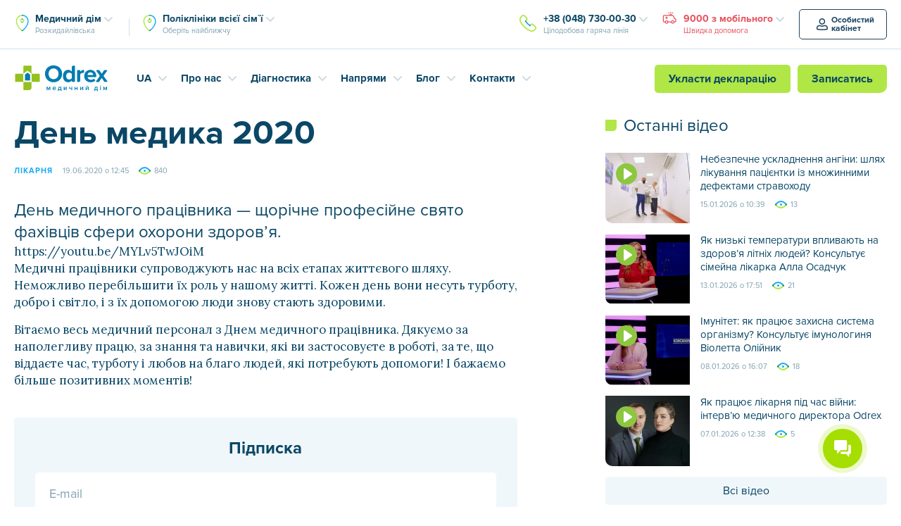

--- FILE ---
content_type: text/html; charset=UTF-8
request_url: https://odrex.ua/ua/den-medika-2020-2/
body_size: 33860
content:
<!DOCTYPE html>
<html dir="ltr" lang="uk" prefix="og: https://ogp.me/ns#">
	<head>
      <script>var isBot = false;</script>     <script>
        
      if (isBot == false) {
        var firstVisit = document.cookie.indexOf('firstVisit');
        
        

        if (firstVisit == -1 || firstVisit == undefined) {
          var pageURL = window.location.href;
          let date = new Date(Date.now() + (86400000 * 365));
          let cookieDate = date.toUTCString();
          document.cookie = 'firstVisit=true; path=/; expires=' + cookieDate;
          
          if (pageURL.indexOf('sitemap.xml') == -1) {
            if (pageURL.indexOf('odrex.ua/ua') == -1) {
                var redirectURL = pageURL.replace('odrex.ua', 'odrex.ua/ua');
                document.cookie = 'qtrans_front_language=ua; path=/; expires=' + cookieDate;
                window.location = redirectURL;
              } else {
                document.cookie = 'qtrans_front_language=ru; path=/; expires=' + cookieDate;
              }    
            }
        }
      }
     </script>
		<meta charset="UTF-8">
		<meta http-equiv="X-UA-Compatible" content="IE=edge">
		<meta name="viewport" content="width=device-width, initial-scale=1">
		<meta http-equiv="cache-control" content="no-cache">
        <meta http-equiv="expires" content="0">


		<!-- Google Tag Manager -->
		<script>(function(w,d,s,l,i){w[l]=w[l]||[];w[l].push({'gtm.start':
		new Date().getTime(),event:'gtm.js'});var f=d.getElementsByTagName(s)[0],
		j=d.createElement(s),dl=l!='dataLayer'?'&l='+l:'';j.async=true;j.src=
		'https://www.googletagmanager.com/gtm.js?id='+i+dl;f.parentNode.insertBefore(j,f);
		})(window,document,'script','dataLayer','GTM-PZGLQ2');</script>
		<!-- End Google Tag Manager -->

		<link rel="pingback" href="https://odrex.ua/xmlrpc.php" />

		<!--[if lt IE 9]>
		<script src="//html5shiv.googlecode.com/svn/trunk/html5.js"></script>
		<![endif]-->
		<title>День медика 2020 | Медичний дім Odrex</title>

		<!-- All in One SEO 4.9.3 - aioseo.com -->
	<meta name="description" content="Вибачте цей текст доступний тільки в “Русский”.https://youtu.be/MYLv5TwJOiM Медичні працівники супроводжують нас на всіх етапах життєвого шляху. Неможливо перебільшити їх роль у нашому житті. Кожен день вони несуть турботу, добро і світло, і з їх допомогою люди знову стають здоровими. Вітаємо весь медичний персонал з Днем медичного працівника. Дякуємо за наполегливу працю, за знання та навички," />
	<meta name="robots" content="max-image-preview:large" />
	<meta name="author" content="Пётр Odesseo"/>
	<link rel="canonical" href="https://odrex.ua/ua/den-medika-2020-2/" />
	<meta name="generator" content="All in One SEO (AIOSEO) 4.9.3" />
		<meta property="og:locale" content="uk_UA" />
		<meta property="og:site_name" content="Odrex.ua" />
		<meta property="og:type" content="article" />
		<meta property="og:title" content="День медика 2020 | Медичний дім Odrex" />
		<meta property="og:description" content="Вибачте цей текст доступний тільки в “Русский”.https://youtu.be/MYLv5TwJOiM Медичні працівники супроводжують нас на всіх етапах життєвого шляху. Неможливо перебільшити їх роль у нашому житті. Кожен день вони несуть турботу, добро і світло, і з їх допомогою люди знову стають здоровими. Вітаємо весь медичний персонал з Днем медичного працівника. Дякуємо за наполегливу працю, за знання та навички," />
		<meta property="og:url" content="https://odrex.ua/ua/den-medika-2020-2/" />
		<meta property="og:image" content="https://odrex.ua/wp-content/uploads/2018/07/odrex-og.png" />
		<meta property="og:image:secure_url" content="https://odrex.ua/wp-content/uploads/2018/07/odrex-og.png" />
		<meta property="og:image:width" content="1200" />
		<meta property="og:image:height" content="620" />
		<meta property="article:published_time" content="2020-06-19T09:45:15+00:00" />
		<meta property="article:modified_time" content="2020-06-26T09:54:26+00:00" />
		<meta name="twitter:card" content="summary" />
		<meta name="twitter:title" content="День медика 2020 | Медичний дім Odrex" />
		<meta name="twitter:description" content="Вибачте цей текст доступний тільки в “Русский”.https://youtu.be/MYLv5TwJOiM Медичні працівники супроводжують нас на всіх етапах життєвого шляху. Неможливо перебільшити їх роль у нашому житті. Кожен день вони несуть турботу, добро і світло, і з їх допомогою люди знову стають здоровими. Вітаємо весь медичний персонал з Днем медичного працівника. Дякуємо за наполегливу працю, за знання та навички," />
		<meta name="twitter:image" content="https://odrex.ua/wp-content/uploads/2018/07/odrex-og.png" />
		<!-- All in One SEO -->

<link rel='dns-prefetch' href='//ajax.googleapis.com' />
<link rel='dns-prefetch' href='//cdnjs.cloudflare.com' />
<link rel="alternate" title="oEmbed (JSON)" type="application/json+oembed" href="https://odrex.ua/ua/wp-json/oembed/1.0/embed?url=https%3A%2F%2Fodrex.ua%2Fua%2Fden-medika-2020-2%2F" />
<link rel="alternate" title="oEmbed (XML)" type="text/xml+oembed" href="https://odrex.ua/ua/wp-json/oembed/1.0/embed?url=https%3A%2F%2Fodrex.ua%2Fua%2Fden-medika-2020-2%2F&#038;format=xml" />
<style id='wp-img-auto-sizes-contain-inline-css' type='text/css'>
img:is([sizes=auto i],[sizes^="auto," i]){contain-intrinsic-size:3000px 1500px}
/*# sourceURL=wp-img-auto-sizes-contain-inline-css */
</style>
<style id='wp-emoji-styles-inline-css' type='text/css'>

	img.wp-smiley, img.emoji {
		display: inline !important;
		border: none !important;
		box-shadow: none !important;
		height: 1em !important;
		width: 1em !important;
		margin: 0 0.07em !important;
		vertical-align: -0.1em !important;
		background: none !important;
		padding: 0 !important;
	}
/*# sourceURL=wp-emoji-styles-inline-css */
</style>
<style id='wp-block-library-inline-css' type='text/css'>
:root{--wp-block-synced-color:#7a00df;--wp-block-synced-color--rgb:122,0,223;--wp-bound-block-color:var(--wp-block-synced-color);--wp-editor-canvas-background:#ddd;--wp-admin-theme-color:#007cba;--wp-admin-theme-color--rgb:0,124,186;--wp-admin-theme-color-darker-10:#006ba1;--wp-admin-theme-color-darker-10--rgb:0,107,160.5;--wp-admin-theme-color-darker-20:#005a87;--wp-admin-theme-color-darker-20--rgb:0,90,135;--wp-admin-border-width-focus:2px}@media (min-resolution:192dpi){:root{--wp-admin-border-width-focus:1.5px}}.wp-element-button{cursor:pointer}:root .has-very-light-gray-background-color{background-color:#eee}:root .has-very-dark-gray-background-color{background-color:#313131}:root .has-very-light-gray-color{color:#eee}:root .has-very-dark-gray-color{color:#313131}:root .has-vivid-green-cyan-to-vivid-cyan-blue-gradient-background{background:linear-gradient(135deg,#00d084,#0693e3)}:root .has-purple-crush-gradient-background{background:linear-gradient(135deg,#34e2e4,#4721fb 50%,#ab1dfe)}:root .has-hazy-dawn-gradient-background{background:linear-gradient(135deg,#faaca8,#dad0ec)}:root .has-subdued-olive-gradient-background{background:linear-gradient(135deg,#fafae1,#67a671)}:root .has-atomic-cream-gradient-background{background:linear-gradient(135deg,#fdd79a,#004a59)}:root .has-nightshade-gradient-background{background:linear-gradient(135deg,#330968,#31cdcf)}:root .has-midnight-gradient-background{background:linear-gradient(135deg,#020381,#2874fc)}:root{--wp--preset--font-size--normal:16px;--wp--preset--font-size--huge:42px}.has-regular-font-size{font-size:1em}.has-larger-font-size{font-size:2.625em}.has-normal-font-size{font-size:var(--wp--preset--font-size--normal)}.has-huge-font-size{font-size:var(--wp--preset--font-size--huge)}.has-text-align-center{text-align:center}.has-text-align-left{text-align:left}.has-text-align-right{text-align:right}.has-fit-text{white-space:nowrap!important}#end-resizable-editor-section{display:none}.aligncenter{clear:both}.items-justified-left{justify-content:flex-start}.items-justified-center{justify-content:center}.items-justified-right{justify-content:flex-end}.items-justified-space-between{justify-content:space-between}.screen-reader-text{border:0;clip-path:inset(50%);height:1px;margin:-1px;overflow:hidden;padding:0;position:absolute;width:1px;word-wrap:normal!important}.screen-reader-text:focus{background-color:#ddd;clip-path:none;color:#444;display:block;font-size:1em;height:auto;left:5px;line-height:normal;padding:15px 23px 14px;text-decoration:none;top:5px;width:auto;z-index:100000}html :where(.has-border-color){border-style:solid}html :where([style*=border-top-color]){border-top-style:solid}html :where([style*=border-right-color]){border-right-style:solid}html :where([style*=border-bottom-color]){border-bottom-style:solid}html :where([style*=border-left-color]){border-left-style:solid}html :where([style*=border-width]){border-style:solid}html :where([style*=border-top-width]){border-top-style:solid}html :where([style*=border-right-width]){border-right-style:solid}html :where([style*=border-bottom-width]){border-bottom-style:solid}html :where([style*=border-left-width]){border-left-style:solid}html :where(img[class*=wp-image-]){height:auto;max-width:100%}:where(figure){margin:0 0 1em}html :where(.is-position-sticky){--wp-admin--admin-bar--position-offset:var(--wp-admin--admin-bar--height,0px)}@media screen and (max-width:600px){html :where(.is-position-sticky){--wp-admin--admin-bar--position-offset:0px}}

/*# sourceURL=wp-block-library-inline-css */
</style><style id='global-styles-inline-css' type='text/css'>
:root{--wp--preset--aspect-ratio--square: 1;--wp--preset--aspect-ratio--4-3: 4/3;--wp--preset--aspect-ratio--3-4: 3/4;--wp--preset--aspect-ratio--3-2: 3/2;--wp--preset--aspect-ratio--2-3: 2/3;--wp--preset--aspect-ratio--16-9: 16/9;--wp--preset--aspect-ratio--9-16: 9/16;--wp--preset--color--black: #000000;--wp--preset--color--cyan-bluish-gray: #abb8c3;--wp--preset--color--white: #ffffff;--wp--preset--color--pale-pink: #f78da7;--wp--preset--color--vivid-red: #cf2e2e;--wp--preset--color--luminous-vivid-orange: #ff6900;--wp--preset--color--luminous-vivid-amber: #fcb900;--wp--preset--color--light-green-cyan: #7bdcb5;--wp--preset--color--vivid-green-cyan: #00d084;--wp--preset--color--pale-cyan-blue: #8ed1fc;--wp--preset--color--vivid-cyan-blue: #0693e3;--wp--preset--color--vivid-purple: #9b51e0;--wp--preset--gradient--vivid-cyan-blue-to-vivid-purple: linear-gradient(135deg,rgb(6,147,227) 0%,rgb(155,81,224) 100%);--wp--preset--gradient--light-green-cyan-to-vivid-green-cyan: linear-gradient(135deg,rgb(122,220,180) 0%,rgb(0,208,130) 100%);--wp--preset--gradient--luminous-vivid-amber-to-luminous-vivid-orange: linear-gradient(135deg,rgb(252,185,0) 0%,rgb(255,105,0) 100%);--wp--preset--gradient--luminous-vivid-orange-to-vivid-red: linear-gradient(135deg,rgb(255,105,0) 0%,rgb(207,46,46) 100%);--wp--preset--gradient--very-light-gray-to-cyan-bluish-gray: linear-gradient(135deg,rgb(238,238,238) 0%,rgb(169,184,195) 100%);--wp--preset--gradient--cool-to-warm-spectrum: linear-gradient(135deg,rgb(74,234,220) 0%,rgb(151,120,209) 20%,rgb(207,42,186) 40%,rgb(238,44,130) 60%,rgb(251,105,98) 80%,rgb(254,248,76) 100%);--wp--preset--gradient--blush-light-purple: linear-gradient(135deg,rgb(255,206,236) 0%,rgb(152,150,240) 100%);--wp--preset--gradient--blush-bordeaux: linear-gradient(135deg,rgb(254,205,165) 0%,rgb(254,45,45) 50%,rgb(107,0,62) 100%);--wp--preset--gradient--luminous-dusk: linear-gradient(135deg,rgb(255,203,112) 0%,rgb(199,81,192) 50%,rgb(65,88,208) 100%);--wp--preset--gradient--pale-ocean: linear-gradient(135deg,rgb(255,245,203) 0%,rgb(182,227,212) 50%,rgb(51,167,181) 100%);--wp--preset--gradient--electric-grass: linear-gradient(135deg,rgb(202,248,128) 0%,rgb(113,206,126) 100%);--wp--preset--gradient--midnight: linear-gradient(135deg,rgb(2,3,129) 0%,rgb(40,116,252) 100%);--wp--preset--font-size--small: 13px;--wp--preset--font-size--medium: 20px;--wp--preset--font-size--large: 36px;--wp--preset--font-size--x-large: 42px;--wp--preset--spacing--20: 0.44rem;--wp--preset--spacing--30: 0.67rem;--wp--preset--spacing--40: 1rem;--wp--preset--spacing--50: 1.5rem;--wp--preset--spacing--60: 2.25rem;--wp--preset--spacing--70: 3.38rem;--wp--preset--spacing--80: 5.06rem;--wp--preset--shadow--natural: 6px 6px 9px rgba(0, 0, 0, 0.2);--wp--preset--shadow--deep: 12px 12px 50px rgba(0, 0, 0, 0.4);--wp--preset--shadow--sharp: 6px 6px 0px rgba(0, 0, 0, 0.2);--wp--preset--shadow--outlined: 6px 6px 0px -3px rgb(255, 255, 255), 6px 6px rgb(0, 0, 0);--wp--preset--shadow--crisp: 6px 6px 0px rgb(0, 0, 0);}:where(.is-layout-flex){gap: 0.5em;}:where(.is-layout-grid){gap: 0.5em;}body .is-layout-flex{display: flex;}.is-layout-flex{flex-wrap: wrap;align-items: center;}.is-layout-flex > :is(*, div){margin: 0;}body .is-layout-grid{display: grid;}.is-layout-grid > :is(*, div){margin: 0;}:where(.wp-block-columns.is-layout-flex){gap: 2em;}:where(.wp-block-columns.is-layout-grid){gap: 2em;}:where(.wp-block-post-template.is-layout-flex){gap: 1.25em;}:where(.wp-block-post-template.is-layout-grid){gap: 1.25em;}.has-black-color{color: var(--wp--preset--color--black) !important;}.has-cyan-bluish-gray-color{color: var(--wp--preset--color--cyan-bluish-gray) !important;}.has-white-color{color: var(--wp--preset--color--white) !important;}.has-pale-pink-color{color: var(--wp--preset--color--pale-pink) !important;}.has-vivid-red-color{color: var(--wp--preset--color--vivid-red) !important;}.has-luminous-vivid-orange-color{color: var(--wp--preset--color--luminous-vivid-orange) !important;}.has-luminous-vivid-amber-color{color: var(--wp--preset--color--luminous-vivid-amber) !important;}.has-light-green-cyan-color{color: var(--wp--preset--color--light-green-cyan) !important;}.has-vivid-green-cyan-color{color: var(--wp--preset--color--vivid-green-cyan) !important;}.has-pale-cyan-blue-color{color: var(--wp--preset--color--pale-cyan-blue) !important;}.has-vivid-cyan-blue-color{color: var(--wp--preset--color--vivid-cyan-blue) !important;}.has-vivid-purple-color{color: var(--wp--preset--color--vivid-purple) !important;}.has-black-background-color{background-color: var(--wp--preset--color--black) !important;}.has-cyan-bluish-gray-background-color{background-color: var(--wp--preset--color--cyan-bluish-gray) !important;}.has-white-background-color{background-color: var(--wp--preset--color--white) !important;}.has-pale-pink-background-color{background-color: var(--wp--preset--color--pale-pink) !important;}.has-vivid-red-background-color{background-color: var(--wp--preset--color--vivid-red) !important;}.has-luminous-vivid-orange-background-color{background-color: var(--wp--preset--color--luminous-vivid-orange) !important;}.has-luminous-vivid-amber-background-color{background-color: var(--wp--preset--color--luminous-vivid-amber) !important;}.has-light-green-cyan-background-color{background-color: var(--wp--preset--color--light-green-cyan) !important;}.has-vivid-green-cyan-background-color{background-color: var(--wp--preset--color--vivid-green-cyan) !important;}.has-pale-cyan-blue-background-color{background-color: var(--wp--preset--color--pale-cyan-blue) !important;}.has-vivid-cyan-blue-background-color{background-color: var(--wp--preset--color--vivid-cyan-blue) !important;}.has-vivid-purple-background-color{background-color: var(--wp--preset--color--vivid-purple) !important;}.has-black-border-color{border-color: var(--wp--preset--color--black) !important;}.has-cyan-bluish-gray-border-color{border-color: var(--wp--preset--color--cyan-bluish-gray) !important;}.has-white-border-color{border-color: var(--wp--preset--color--white) !important;}.has-pale-pink-border-color{border-color: var(--wp--preset--color--pale-pink) !important;}.has-vivid-red-border-color{border-color: var(--wp--preset--color--vivid-red) !important;}.has-luminous-vivid-orange-border-color{border-color: var(--wp--preset--color--luminous-vivid-orange) !important;}.has-luminous-vivid-amber-border-color{border-color: var(--wp--preset--color--luminous-vivid-amber) !important;}.has-light-green-cyan-border-color{border-color: var(--wp--preset--color--light-green-cyan) !important;}.has-vivid-green-cyan-border-color{border-color: var(--wp--preset--color--vivid-green-cyan) !important;}.has-pale-cyan-blue-border-color{border-color: var(--wp--preset--color--pale-cyan-blue) !important;}.has-vivid-cyan-blue-border-color{border-color: var(--wp--preset--color--vivid-cyan-blue) !important;}.has-vivid-purple-border-color{border-color: var(--wp--preset--color--vivid-purple) !important;}.has-vivid-cyan-blue-to-vivid-purple-gradient-background{background: var(--wp--preset--gradient--vivid-cyan-blue-to-vivid-purple) !important;}.has-light-green-cyan-to-vivid-green-cyan-gradient-background{background: var(--wp--preset--gradient--light-green-cyan-to-vivid-green-cyan) !important;}.has-luminous-vivid-amber-to-luminous-vivid-orange-gradient-background{background: var(--wp--preset--gradient--luminous-vivid-amber-to-luminous-vivid-orange) !important;}.has-luminous-vivid-orange-to-vivid-red-gradient-background{background: var(--wp--preset--gradient--luminous-vivid-orange-to-vivid-red) !important;}.has-very-light-gray-to-cyan-bluish-gray-gradient-background{background: var(--wp--preset--gradient--very-light-gray-to-cyan-bluish-gray) !important;}.has-cool-to-warm-spectrum-gradient-background{background: var(--wp--preset--gradient--cool-to-warm-spectrum) !important;}.has-blush-light-purple-gradient-background{background: var(--wp--preset--gradient--blush-light-purple) !important;}.has-blush-bordeaux-gradient-background{background: var(--wp--preset--gradient--blush-bordeaux) !important;}.has-luminous-dusk-gradient-background{background: var(--wp--preset--gradient--luminous-dusk) !important;}.has-pale-ocean-gradient-background{background: var(--wp--preset--gradient--pale-ocean) !important;}.has-electric-grass-gradient-background{background: var(--wp--preset--gradient--electric-grass) !important;}.has-midnight-gradient-background{background: var(--wp--preset--gradient--midnight) !important;}.has-small-font-size{font-size: var(--wp--preset--font-size--small) !important;}.has-medium-font-size{font-size: var(--wp--preset--font-size--medium) !important;}.has-large-font-size{font-size: var(--wp--preset--font-size--large) !important;}.has-x-large-font-size{font-size: var(--wp--preset--font-size--x-large) !important;}
/*# sourceURL=global-styles-inline-css */
</style>

<style id='classic-theme-styles-inline-css' type='text/css'>
/*! This file is auto-generated */
.wp-block-button__link{color:#fff;background-color:#32373c;border-radius:9999px;box-shadow:none;text-decoration:none;padding:calc(.667em + 2px) calc(1.333em + 2px);font-size:1.125em}.wp-block-file__button{background:#32373c;color:#fff;text-decoration:none}
/*# sourceURL=/wp-includes/css/classic-themes.min.css */
</style>
<link rel='stylesheet' id='contact-form-7-css' href='https://odrex.ua/wp-content/plugins/contact-form-7/includes/css/styles.css?ver=6.1.4' type='text/css' media='all' />
<style id='contact-form-7-inline-css' type='text/css'>
.wpcf7 .wpcf7-recaptcha iframe {margin-bottom: 0;}.wpcf7 .wpcf7-recaptcha[data-align="center"] > div {margin: 0 auto;}.wpcf7 .wpcf7-recaptcha[data-align="right"] > div {margin: 0 0 0 auto;}
/*# sourceURL=contact-form-7-inline-css */
</style>
<link rel='stylesheet' id='main2-css' href='https://odrex.ua/wp-content/themes/Odrex/css/new_MIN.css?ver=6.9' type='text/css' media='all' />
<link rel='stylesheet' id='normalize-css' href='https://odrex.ua/wp-content/themes/Odrex/css/normalize.min.css?ver=6.9' type='text/css' media='all' />
<link rel='stylesheet' id='popel-css' href='https://odrex.ua/wp-content/themes/Odrex/css/popel.css?ver=3.0.1' type='text/css' media='all' />
<link rel="https://api.w.org/" href="https://odrex.ua/ua/wp-json/" /><link rel="alternate" title="JSON" type="application/json" href="https://odrex.ua/ua/wp-json/wp/v2/posts/22880" /><link rel="EditURI" type="application/rsd+xml" title="RSD" href="https://odrex.ua/xmlrpc.php?rsd" />
<meta name="generator" content="WordPress 6.9" />
<link rel='shortlink' href='https://odrex.ua/ua/?p=22880' />
<script type="text/javascript">window.wp_data = {"ajax_url":"https:\/\/odrex.ua\/wp-admin\/admin-ajax.php"};</script><link rel="apple-touch-icon" sizes="180x180" href="https://odrex.ua/wp-content/themes/Odrex/misc/apple-touch-icon.png">
<link rel="icon" type="image/png" sizes="32x32" href="https://odrex.ua/wp-content/themes/Odrex/misc/favicon-32x32.png">
<link rel="icon" type="image/png" sizes="16x16" href="https://odrex.ua/wp-content/themes/Odrex/misc/favicon-16x16.png">
<link rel="manifest" href="https://odrex.ua/wp-content/themes/Odrex/misc/site.webmanifest">
<link rel="mask-icon" color="#0084b6" href="https://odrex.ua/wp-content/themes/Odrex/misc/safari-pinned-tab.svg">
<link rel="shortcut icon" href="https://odrex.ua/wp-content/themes/Odrex/misc/favicon.ico">
<meta name="msapplication-config" content="https://odrex.ua/wp-content/themes/Odrex/misc/browserconfig.xml">
<meta name="msapplication-TileColor" content="#0084b6">
<meta name="theme-color" content="#0084b6">
<link rel="icon" href="https://odrex.ua/wp-content/uploads/2025/10/favicon-32x32-1.png" sizes="32x32" />
<link rel="icon" href="https://odrex.ua/wp-content/uploads/2025/10/favicon-32x32-1.png" sizes="192x192" />
<link rel="apple-touch-icon" href="https://odrex.ua/wp-content/uploads/2025/10/favicon-32x32-1.png" />
<meta name="msapplication-TileImage" content="https://odrex.ua/wp-content/uploads/2025/10/favicon-32x32-1.png" />
		<style type="text/css" id="wp-custom-css">
			li p,
h1 p,
h2 p,
h3 p,
h4 p,
h5 p{
	margin: 0 !important;
	padding: 0  !important;
	line-height: inherit  !important;
	display: inline  !important;
}		</style>
				<style>
			.d-ua-block,
			.d-ua-inline { display: none !important; }

			.qtranxf-lang-ua .d-ua-none { display: none !important; }
			.qtranxf-lang-ua .d-ua-block { display: block !important; }
			.qtranxf-lang-ua .d-ua-inline { display: inline !important; }

			.p-header-contact-phones .dropdown-menu .p-dropdown-arrow {
				cursor: pointer;
			}
			.p-header-phones > .dropdown-menu {
				box-shadow: 0px 4px 8px rgba(31, 122, 153, 0.25);
				-webkit-box-shadow: 0px 4px 8px rgba(31, 122, 153, 0.25);
			}
			.p-layout-header-static {
				position: relative;
				top: 80px;
				border-top: 1px solid #F5F5F5;
			}
			.p-layout-header-static .p-layout-container {
				display: flex;
				display: -webkit-flex;
    			justify-content: space-between;
    			flex-wrap: wrap;
				width: auto;
				max-width: 500px;
				padding: 16px 20px;
				font-size: 0;
				
			}
			.p-layout-header-static .b24-web-form-popup-btn-11 {
				max-width: 100%;
				min-width: fit-content;
				width: 100%;
				margin-bottom: 8px !important;
			}
			.p-layout-header-static .emergency-dropdown {
				max-width: 100%;
				min-width: fit-content;
				width: 100%;
				margin-top: 8px;
			}
			.p-layout-header-static .p-btn + .dropdown {
				margin-left: 16px;
			}
			.p-layout-header-static .emergency-dropdown .p-header-phone-text {
				display: block;
				font-family: 'ProximaNova-Bold';
				font-size: 16px;
			    line-height: 1.5;
			    text-align: center;
			}
			.p-layout-header-static .emergency-dropdown .dropdown-toggle {
				background: #e6505d;
				color: #fff;
				border-radius: 5px;
				-webkit-border-radius: 5px;
			    padding: 8px 10px;
				-webkit-transition: color .2s ease, background-color .2s ease;
    			transition: color .2s ease, background-color .2s ease;
			}
			.p-layout-header-static .emergency-dropdown .dropdown-toggle:focus, .p-layout-header-static .emergency-dropdown .dropdown-toggle:hover, .p-layout-header-static .emergency-dropdown .dropdown-toggle:active, .p-layout-header-static .emergency-dropdown .dropdown-toggle:visited {
				background: #B82935;
				color: #fff;
			}
			.p-layout-header-static .emergency-dropdown .dropdown-menu {
				margin: 0;
    			padding: 10px;
				left: 0;
				font-size: 14px;
    			line-height: 1.29;
    			z-index: 10;
			}
			.scrolled .p-layout-header-static .p-header-phones > .dropdown-menu {
				transform: translateY(20px);
				-webkit-transform: translateY(20px);
			}
			.p-layout-header-static .emergency-dropdown .dropdown-menu a {
				color: #e6505d;
			}
			.p-layout-header-static .emergency-dropdown .dropdown-menu a:focus, .p-layout-header-static .emergency-dropdown .dropdown-menu a:hover {
				color: #0084b6;
			}
			.p-layout-header-static .emergency-dropdown .dropdown-menu a:active, .p-layout-header-static .emergency-dropdown .dropdown-menu a:visited {
				color: #0a4766;
			}
			.p-card-block2 {
				margin: 25px 0 0!important;
			}
			@media (max-width: 767px) {
				.carousel-control.left {
					left: 0;
				}
				.carousel-control.right {
					right: 0;
				}
				.p-card-block2 {
					margin: 15px 0 55px!important;
				}
				.p-d-block2 {
					display: none!important;
				}
			}
		</style>
		<style>
	.qtranxs-available-languages-message{
	display: none !important;
}
	</style>
	<link rel='stylesheet' id='jquicss-css' href='https://odrex.ua/wp-content/themes/Odrex/js/jquery/jquery-ui.min.css?ver=6.9' type='text/css' media='all' />
<link rel='stylesheet' id='jquistr-css' href='https://odrex.ua/wp-content/themes/Odrex/js/jquery/jquery-ui.structure.min.css?ver=6.9' type='text/css' media='all' />
<link rel='stylesheet' id='jquith-css' href='https://odrex.ua/wp-content/themes/Odrex/js/jquery/jquery-ui.theme.min.css?ver=6.9' type='text/css' media='all' />
<link rel='stylesheet' id='formstyler-css' href='https://odrex.ua/wp-content/themes/Odrex/css/jquery.formstyler.min.css?ver=6.9' type='text/css' media='all' />
<link rel='stylesheet' id='swiper-css' href='https://odrex.ua/wp-content/themes/Odrex/css/swiper.min.css?ver=6.9' type='text/css' media='all' />
<link rel='stylesheet' id='customScrollBar-css' href='https://odrex.ua/wp-content/themes/Odrex/css/mCustomScrollbar.min.css?ver=6.9' type='text/css' media='all' />
<link rel='stylesheet' id='main-css' href='https://odrex.ua/wp-content/themes/Odrex/css/new_MIN.css?ver=6.9' type='text/css' media='all' />
<link rel='stylesheet' id='chat-plugin-css' href='https://odrex.ua/wp-content/themes/Odrex/css/chat-plugin-odrex-ua.min.css?ver=6.9' type='text/css' media='all' />
<link rel='stylesheet' id='goodface-styles-css' href='https://odrex.ua/wp-content/themes/Odrex/css/goodface.css?ver=6.9' type='text/css' media='all' />
<link rel='stylesheet' id='chat-button-css' href='https://odrex.ua/wp-content/themes/Odrex/css/od_styles.css?ver=6.9' type='text/css' media='all' />
</head>
	<body class="wp-singular post-template-default single single-post postid-22880 single-format-standard wp-theme-Odrex qtranxf-lang-ua">
		<!-- Google Tag Manager (noscript) -->
		<!-- <noscript><iframe src="https://www.googletagmanager.com/ns.html?id=GTM-PZGLQ2" height="0" width="0" style="display:none;visibility:hidden"></iframe></noscript> -->
		<!-- End Google Tag Manager (noscript) -->

		
				  <div class="header-app-msg-container">
			  <div></div>
			  <a href="https://onelink.to/odrex" class="header-app-msg" target="_blank" style="background-image: url(https://odrex.ua/wp-content/uploads/2020/11/app-icon.svg);">
				  Запис на консультації та діагностику, а також результати досліджень у мобільному додатку!			  </a>
		  </div>
	  
		<div class="main p-main">

			
			<div class="p-layout-header p-reset p-d-none p-d-lg-block">
				<div class="p-header-contacts">
					<div class="p-layout-container">
						<div class="p-header-contact-container">


                             <div class="p-header-contact-addresses">
                                 
                                 
                                <div class="p-header-addressgroup p-header-addressgroup-first p-header-group-common dropdown" data-toggle="dropdown-hover">
									<a class="dropdown-toggle p-header-address p-dropdown-arrow" data-toggle="dropdown" href="#p-header-addressgroup-dropdown-first">
										<strong class="ringo-address">Медичний дім</strong>
										<span class="p-header-sub">Розкидайлівська</span>
									</a>
									
									<div id="p-header-addressgroup-dropdown-first" class="dropdown-menu">
									    
									    <div class="p-header-address p-dropdown-arrow">
										<strong class="ringo-address">Медичний дім</strong>
										<span class="p-header-sub">Розкидайлівська</span>
									    </div>
                						    <!--<a href="https://odrex.ua/ua/kontakt-raskid/" class="p-header-dropdown-first-address" style="padding-left: 0;">-->
                    						<!--	<strong>Одеса, вул. Розкидайлівська, 69/71</strong>-->
                    						<!--	<span class="p-header-sub">-->
                    						<!--		Пн.—Нд. Цілодобово-->
                    						<!--	</span>-->
                    						<!--</a>-->
                    						                    						                							                    								    <a href="https://odrex.ua/ua/kontakt-raskid/" class="p-header-dropdown-first-address" style="padding-left: 0;">
                								                
                								<strong>Одеса, вул. Розкидайлівська, 69/71</strong>
                    							<span class="p-header-sub">
                    								Пн.—Нд. Цілодобово                    							</span>
                										<!--<span class="p-header-sub"></span>-->
                
                								                									</a>
                								                
                							                							                    								    <a href="https://odrex.ua/ua/department/filatova/" class="p-header-dropdown-first-address" style="padding-left: 0;">
                								                
                								<strong>Одеса, вул. Філатова, 38</strong>
                    							<span class="p-header-sub">
                    								Пн.—Сб. з 8:00 до 20:00                    							</span>
                										<!--<span class="p-header-sub"></span>-->
                
                								                									</a>
                								                
                																</div>
									
							</div>
                            
									        							
            							<div class="p-header-addressgroup p-header-addressgroup-last p-header-group-common dropdown" data-toggle="dropdown-hover">
            							    
            							        									
    									
    									     									 
    									  <a class="dropdown-toggle p-header-address p-dropdown-arrow " data-toggle="dropdown" href="#p-header-addressgroup-dropdown-last">
        										<strong class="ringo-address">
        										    Поліклініки всієї сім`ї        										</strong>
        										    
        										<span class="p-header-sub" >
        										    Оберіть найближчу        										</span>
    									   </a>
    									    
    									
    									<div id="p-header-addressgroup-dropdown-last" class="dropdown-menu">
    									    
    									    <div class="dropdown-toggle p-header-address p-dropdown-arrow ">
        										<strong class="ringo-address">
        										    Поліклініки всієї сім`ї        										</strong>
        										    
        										<span class="p-header-sub" >
        										    Оберіть найближчу        										</span>
    									    </div>
    									    
    									    
                									                
                										                											<a href="https://odrex.ua/ua/department/saharova/" class="p-header-address p-header-inside">
                										                
                										Одеса, вул. Академіка Сахарова, 1б/2                										<!--<span class="p-header-sub"></span>-->
                
                										                											</a>
                										                
                									                
                										                											<a href="https://odrex.ua/ua/department/raduzhnyy/" class="p-header-address p-header-inside">
                										                
                										Одеса, ж/м «Райдужний», 19/2                										<!--<span class="p-header-sub"></span>-->
                
                										                											</a>
                										                
                									                
                										                											<a href="https://odrex.ua/ua/department/yuzhne/" class="p-header-address p-header-inside">
                										                
                										Південне, вул. Шевченка, 18/4                										<!--<span class="p-header-sub"></span>-->
                
                										                											</a>
                										                
                									                
                										                											<a href="https://odrex.ua/ua/department/chernomorsk/" class="p-header-address p-header-inside">
                										                
                										Чорноморськ, вул. Захисників України, 23                										<!--<span class="p-header-sub"></span>-->
                
                										                											</a>
                										                
                									    										
    										
    									</div>
    									
    							    </div>
        							
																	</div>


							<div class="p-header-contact-phones">
<!-- 								<div class="p-header-phonegroup p-header-group-common">
									<a href="tel:+380487300030" class="p-header-phone">
										<strong class="ringo-phone">+38 (048) 730-00-30</strong>
										<span class="p-header-sub">Цілодобова гаряча лінія</span>
									</a>
								</div> -->
								<div class="p-header-phonegroup p-header-group-common dropdown" data-toggle="dropdown-hover">
									<a class="dropdown-toggle" data-toggle="dropdown" href="#p-header-phonegroup-dropdown-first" class="p-header-phone">
										<strong class="ringo-phone">+38 (048) 730-00-30</strong>
										<span class="p-header-sub">Цілодобова гаряча лінія</span>
									</a>
									
									<div id="p-header-phonegroup-dropdown-first" class="dropdown-menu">
										<span class="p-header-phone p-dropdown-arrow">
											<strong class="ringo-phone">+38 (048) 730-00-30</strong>
											<span class="p-header-sub">Цілодобова гаряча лінія</span>
										</span>

																				  <a href="tel:+380487300030" class="p-header-phone">
											<strong class="ringo-phone">+38 (048) 730-00-30</strong>
										  </a>
																				  <a href="tel:+380963803030" class="p-header-phone">
											<strong class="ringo-phone">+38 (096) 380-30-30</strong>
										  </a>
																				  <a href="tel:+380633803030" class="p-header-phone">
											<strong class="ringo-phone">+38 (063) 380-30-30</strong>
										  </a>
																				  <a href="tel:+380663803030" class="p-header-phone">
											<strong class="ringo-phone">+38 (066) 380-30-30</strong>
										  </a>
																			</div>
									</div>

								<div class="p-header-phonegroup p-header-phonegroup-emergency dropdown" data-toggle="dropdown-hover">
									<a class="dropdown-toggle" data-toggle="dropdown" href="#p-header-phonegroup-dropdown">
										<span class="p-header-phone p-header-phone-emergency">
											<strong>9000 з мобільного</strong>
											<span class="p-header-sub">Швидка допомога</span>
										</span>
									</a>

									<div id="p-header-phonegroup-dropdown" class="dropdown-menu">
										<span class="p-header-phone p-header-phone-emergency p-dropdown-arrow">
											<strong class="ringo-phone">9000 з мобільного</strong>
											<span class="p-header-sub">Швидка допомога</span>
										</span>

										<a href="tel:+380487529000" class="p-header-phone p-header-phone-emergency">
											<strong class="ringo-phone">+38 (048) 752-9-000</strong>
										</a>

										<a href="tel:+380677529000" class="p-header-phone p-header-phone-emergency">
											<strong class="ringo-phone">+38 (067) 752-9-000</strong>
										</a>

										<a href="tel:+380637529000" class="p-header-phone p-header-phone-emergency">
											<strong class="ringo-phone">+38 (063) 752-9-000</strong>
										</a>

										<a href="tel:+380507529000" class="p-header-phone p-header-phone-emergency">
											<strong class="ringo-phone">+38 (050) 752-9-000</strong>
										</a>
									</div>
								</div>
								
								<a href="https://odrex.pw/" class="personal-kabinet" target="_blank">
								    <svg width="16" height="17" viewBox="0 0 16 17" fill="none" xmlns="http://www.w3.org/2000/svg">
                                    <path fill-rule="evenodd" clip-rule="evenodd" d="M3.87097 11.1521C2.58824 11.1521 1.54839 12.2069 1.54839 13.5079V14.7521C1.54839 14.7711 1.56192 14.7872 1.58036 14.7903C5.83197 15.4944 10.168 15.4944 14.4196 14.7903C14.4381 14.7872 14.4516 14.7711 14.4516 14.7521V13.5079C14.4516 12.2069 13.4118 11.1521 12.129 11.1521H11.7772C11.75 11.1521 11.7229 11.1565 11.6971 11.165L10.8036 11.4609C8.98187 12.0643 7.01813 12.0643 5.19637 11.4609L4.30294 11.165C4.27707 11.1565 4.25004 11.1521 4.22283 11.1521H3.87097ZM0 13.5079C0 11.3395 1.73309 9.58154 3.87097 9.58154H4.22283C4.41328 9.58154 4.60252 9.61209 4.78356 9.67205L5.67699 9.96796C7.18645 10.4679 8.81355 10.4679 10.323 9.96796L11.2164 9.67205C11.3975 9.61209 11.5867 9.58154 11.7772 9.58154H12.129C14.2669 9.58154 16 11.3395 16 13.5079V14.7521C16 15.5408 15.4365 16.2132 14.6691 16.3403C10.2523 17.0718 5.74772 17.0718 1.33086 16.3403C0.563493 16.2132 0 15.5408 0 14.7521V13.5079Z" fill="#1F4663"/>
                                    <path fill-rule="evenodd" clip-rule="evenodd" d="M3.55547 4.44993C3.55547 1.9923 5.50913 0 7.9191 0C10.3291 0 12.2827 1.9923 12.2827 4.44993C12.2827 6.90755 10.3291 8.89985 7.9191 8.89985C5.50913 8.89985 3.55547 6.90755 3.55547 4.44993ZM7.9191 1.57056C6.35971 1.57056 5.09557 2.8597 5.09557 4.44993C5.09557 6.04016 6.35971 7.32929 7.9191 7.32929C9.4785 7.32929 10.7426 6.04016 10.7426 4.44993C10.7426 2.8597 9.4785 1.57056 7.9191 1.57056Z" fill="#1F4663"/>
                                    </svg>
                                    Особистий <br>
                                        кабінет								</a>
							</div>

						</div>
					</div>
				</div>

				<div class="p-header-links">
					<div class="p-layout-container">
						<div class="p-header-links-container">

							<a href="https://odrex.ua/ua" class="p-header-logo">
																<img class="p-header-logo-img" src="https://odrex.ua/wp-content/themes/Odrex/images/popel/odrex-logo-ua.svg" alt="Медичний дім Одеса">
															</a>

							<div class="p-header-menu">
								<ul id="menu-menyu-v-shapke" class="p-nav"><li id="menu-item-24992" class="p-d-lg-none qtranxs-lang-menu qtranxs-lang-menu-ua menu-item menu-item-type-custom menu-item-object-custom current-menu-parent menu-item-has-children menu-item-24992"><a href="#" title="Українська">Мова</a>
<div class="sub-menu">
  <div class="p-submenu-wrapper">
    <div class="p-layout-container">
      <ul  class="p-nav">
	<li id="menu-item-44515" class="qtranxs-lang-menu-item qtranxs-lang-menu-item-ru menu-item menu-item-type-custom menu-item-object-custom menu-item-44515"><a href="https://odrex.ua/ru/den-medika-2020-2/">Русский</a></li>
	<li id="menu-item-44516" class="qtranxs-lang-menu-item qtranxs-lang-menu-item-ua menu-item menu-item-type-custom menu-item-object-custom current-menu-item menu-item-44516"><a href="https://odrex.ua/ua/den-medika-2020-2/" aria-current="page">Українська</a></li>

      </ul>
    </div>
  </div>
</div>
</li>
<li id="menu-item-24969" class="p-d-none p-d-lg-block qtranxs-lang-menu qtranxs-lang-menu-ua menu-item menu-item-type-custom menu-item-object-custom current-menu-parent menu-item-has-children menu-item-24969"><a href="#" title="Українська">UA</a>
<div class="sub-menu">
  <div class="p-submenu-wrapper">
    <div class="p-layout-container">
      <ul  class="p-nav">
	<li id="menu-item-44517" class="qtranxs-lang-menu-item qtranxs-lang-menu-item-ru menu-item menu-item-type-custom menu-item-object-custom menu-item-44517"><a href="https://odrex.ua/ru/den-medika-2020-2/">Русский</a></li>
	<li id="menu-item-44518" class="qtranxs-lang-menu-item qtranxs-lang-menu-item-ua menu-item menu-item-type-custom menu-item-object-custom current-menu-item menu-item-44518"><a href="https://odrex.ua/ua/den-medika-2020-2/" aria-current="page">Українська</a></li>

      </ul>
    </div>
  </div>
</div>
</li>
<li id="menu-item-11562" class="menu-item menu-item-type-custom menu-item-object-custom menu-item-has-children menu-item-11562"><a href="#">Про нас</a>
<div class="sub-menu">
  <div class="p-submenu-wrapper">
    <div class="p-layout-container">
      <ul  class="p-nav">
	<li id="menu-item-10363" class="menu-item menu-item-type-post_type menu-item-object-post menu-item-10363"><a href="https://odrex.ua/ua/o-nas/">Про Медичний дім Odrex</a></li>
	<li id="menu-item-11563" class="menu-item menu-item-type-custom menu-item-object-custom menu-item-11563"><a href="/ua/specialists/">Спеціалісти</a></li>
	<li id="menu-item-11564" class="menu-item menu-item-type-post_type menu-item-object-page menu-item-11564"><a href="https://odrex.ua/ua/licenziya/">Ліцензія</a></li>
	<li id="menu-item-11565" class="menu-item menu-item-type-custom menu-item-object-custom menu-item-11565"><a href="/ua/3dtour-raskid/">3d-тур</a></li>
	<li id="menu-item-11566" class="menu-item menu-item-type-custom menu-item-object-custom menu-item-11566"><a href="https://hub.odrex.ua/">Medical Hub Odrex</a></li>
	<li id="menu-item-11567" class="menu-item menu-item-type-post_type menu-item-object-post menu-item-11567"><a href="https://odrex.ua/ua/vakansii/">Вакансії</a></li>
	<li id="menu-item-12452" class="menu-item menu-item-type-custom menu-item-object-custom menu-item-12452"><a href="/ua/feedback/">Відгуки</a></li>
	<li id="menu-item-24342" class="menu-item menu-item-type-post_type menu-item-object-page menu-item-24342"><a href="https://odrex.ua/ua/app/">Мобільний додаток</a></li>

      </ul>
    </div>
  </div>
</div>
</li>
<li id="menu-item-11631" class="p-order-4 menu-item menu-item-type-custom menu-item-object-custom menu-item-has-children menu-item-11631"><a href="#">Блог</a>
<div class="sub-menu">
  <div class="p-submenu-wrapper">
    <div class="p-layout-container">
      <ul  class="p-nav">
	<li id="menu-item-11633" class="menu-item menu-item-type-taxonomy menu-item-object-category menu-item-11633"><a href="https://odrex.ua/ua/category/blog/news/">Новини</a></li>
	<li id="menu-item-11634" class="menu-item menu-item-type-taxonomy menu-item-object-category menu-item-11634"><a href="https://odrex.ua/ua/category/blog/articles/">Статті</a></li>
	<li id="menu-item-11635" class="menu-item menu-item-type-taxonomy menu-item-object-category menu-item-11635"><a href="https://odrex.ua/ua/category/blog/cases/">Медичні кейси</a></li>
	<li id="menu-item-11632" class="menu-item menu-item-type-taxonomy menu-item-object-category current-post-ancestor current-menu-parent current-custom-parent menu-item-11632"><a href="https://odrex.ua/ua/category/blog/videos/">Відео</a></li>
	<li id="menu-item-11637" class="menu-item menu-item-type-custom menu-item-object-custom menu-item-11637"><a href="https://hub.odrex.ua/afisha/">Афіша подій</a></li>
	<li id="menu-item-11638" class="menu-item menu-item-type-custom menu-item-object-custom menu-item-11638"><a href="/ua/treatment/">Енциклопедія захворювань та симптомів</a></li>

      </ul>
    </div>
  </div>
</div>
</li>
<li id="menu-item-11639" class="p-order-5 menu-item menu-item-type-custom menu-item-object-custom menu-item-has-children menu-item-11639"><a href="#">Контакти</a>
<div class="sub-menu">
  <div class="p-submenu-wrapper">
    <div class="p-layout-container">
      <ul  class="p-nav">
	<li id="menu-item-11641" class="menu-item menu-item-type-post_type menu-item-object-page menu-item-11641"><a href="https://odrex.ua/ua/kontakt-raskid/">Медичний дім на Розкидайлівській</a></li>
	<li id="menu-item-44514" class="menu-item menu-item-type-custom menu-item-object-custom menu-item-44514"><a href="https://odrex.ua/ua/department/raduzhnyy/">Поліклініка для всієї родини в житловому масиві Радісний</a></li>
	<li id="menu-item-43801" class="menu-item menu-item-type-custom menu-item-object-custom menu-item-43801"><a href="https://odrex.ua/ua/department/filatova/">Багатопрофільна лікарня на Філатова</a></li>
	<li id="menu-item-43802" class="menu-item menu-item-type-custom menu-item-object-custom menu-item-43802"><a href="https://odrex.ua/ua/department/chernomorsk/">Поліклініка всієї сім&#8217;ї в Чорноморську</a></li>
	<li id="menu-item-43803" class="menu-item menu-item-type-custom menu-item-object-custom menu-item-43803"><a href="https://odrex.ua/ua/department/yuzhne/">Поліклініка всієї сім&#8217;ї в Південному</a></li>
	<li id="menu-item-43804" class="menu-item menu-item-type-custom menu-item-object-custom menu-item-43804"><a href="https://odrex.ua/ua/department/saharova/">Поліклініка всієї сім&#8217;ї на Сахарова</a></li>
	<li id="menu-item-43805" class="menu-item menu-item-type-custom menu-item-object-custom menu-item-43805"><a href="https://hub.odrex.ua/uk/kontakti/">Medical Hub Odrex</a></li>
	<li id="menu-item-12451" class="menu-item menu-item-type-post_type menu-item-object-page menu-item-12451"><a href="https://odrex.ua/ua/send-feedback/">Залишити відгук</a></li>
	<li id="menu-item-11642" class="menu-item menu-item-type-custom menu-item-object-custom menu-item-11642"><a href="https://www.facebook.com/odrexmed">Facebook</a></li>
	<li id="menu-item-11643" class="menu-item menu-item-type-custom menu-item-object-custom menu-item-11643"><a href="https://t.me/ODREX_MED_bot">Telegram</a></li>
	<li id="menu-item-11644" class="menu-item menu-item-type-custom menu-item-object-custom menu-item-11644"><a href="https://www.instagram.com/odrexmed/">Instagram</a></li>
	<li id="menu-item-11645" class="menu-item menu-item-type-custom menu-item-object-custom menu-item-11645"><a href="https://www.youtube.com/user/odrexmed">YouTube</a></li>
	<li id="menu-item-43799" class="menu-item menu-item-type-custom menu-item-object-custom menu-item-43799"><a href="https://odrex.ua/ua/internship/">Інтернатура</a></li>
	<li id="menu-item-43800" class="menu-item menu-item-type-custom menu-item-object-custom menu-item-43800"><a href="mailto:help@odrex-med.com">Електронна пошта</a></li>

      </ul>
    </div>
  </div>
</div>
</li>
<li id="menu-item-11568" class="menu-item menu-item-type-custom menu-item-object-custom menu-item-has-children menu-item-11568"><a href="#">Діагностика</a>
<div class="sub-menu">
  <div class="p-submenu-wrapper">
    <div class="p-layout-container">
      <ul  class="p-nav">
	<li id="menu-item-11731" class="menu-item menu-item-type-post_type menu-item-object-diagnosis menu-item-11731"><a href="https://odrex.ua/ua/diagnosis/ezhegodnaya-diagnostika-check-up/">Check-Up</a></li>
	<li id="menu-item-43786" class="menu-item menu-item-type-custom menu-item-object-custom menu-item-43786"><a href="https://odrex.ua/ua/diagnosis/universalnyjj-check-up/">Універсальний Check-Up</a></li>
	<li id="menu-item-43787" class="menu-item menu-item-type-custom menu-item-object-custom menu-item-43787"><a href="https://odrex.ua/ua/diagnosis/kardio-check-up/">Кардіо Check-Up</a></li>
	<li id="menu-item-43788" class="menu-item menu-item-type-custom menu-item-object-custom menu-item-43788"><a href="https://odrex.ua/ua/diagnosis/sportivnyj-check-up/">Спортивний Check-Up</a></li>
	<li id="menu-item-43789" class="menu-item menu-item-type-custom menu-item-object-custom menu-item-43789"><a href="https://odrex.ua/ua/diagnosis/onko-check-up/">Онко Check-Up</a></li>
	<li id="menu-item-43790" class="menu-item menu-item-type-custom menu-item-object-custom menu-item-43790"><a href="https://odrex.ua/ua/diagnosis/check-up-zhinochih-gormoniv/">Check-Up жіночих гормонів</a></li>
	<li id="menu-item-43791" class="menu-item menu-item-type-custom menu-item-object-custom menu-item-43791"><a href="https://odrex.ua/ua/diagnosis/check-up-pered-vagitnistyu/">Check-Up перед вагітністю</a></li>
	<li id="menu-item-43792" class="menu-item menu-item-type-custom menu-item-object-custom menu-item-43792"><a href="https://odrex.ua/ua/diagnosis/detskijj-check-up/">Дитячий Check-Up</a></li>
	<li id="menu-item-11581" class="menu-item menu-item-type-post_type menu-item-object-diagnosis menu-item-11581"><a href="https://odrex.ua/ua/diagnosis/kompyuternaya-tomografiya-kt/">Комп’ютерна томографія (КТ)</a></li>
	<li id="menu-item-11574" class="menu-item menu-item-type-post_type menu-item-object-diagnosis menu-item-11574"><a href="https://odrex.ua/ua/diagnosis/irrigoscopy/">Іригоскопія</a></li>
	<li id="menu-item-11583" class="menu-item menu-item-type-post_type menu-item-object-diagnosis menu-item-11583"><a href="https://odrex.ua/ua/diagnosis/magnitno-rezonansnaya-tomografiya-mrt/">Магнітно-резонансна томографія (МРТ)</a></li>
	<li id="menu-item-11584" class="menu-item menu-item-type-post_type menu-item-object-diagnosis menu-item-11584"><a href="https://odrex.ua/ua/diagnosis/mammografiya/">Мамографія</a></li>
	<li id="menu-item-11585" class="menu-item menu-item-type-post_type menu-item-object-diagnosis menu-item-11585"><a href="https://odrex.ua/ua/diagnosis/rentgenografiya/">Рентгенографія</a></li>
	<li id="menu-item-11575" class="menu-item menu-item-type-post_type menu-item-object-diagnosis menu-item-11575"><a href="https://odrex.ua/ua/diagnosis/coronary-angiography/">Коронарна ангіографія</a></li>
	<li id="menu-item-11578" class="menu-item menu-item-type-post_type menu-item-object-diagnosis menu-item-11578"><a href="https://odrex.ua/ua/diagnosis/ultrazvuokovoe-issledovanie/">Ультразвукові дослідження (УЗД)</a></li>
	<li id="menu-item-37932" class="menu-item menu-item-type-post_type menu-item-object-diagnosis menu-item-37932"><a href="https://odrex.ua/ua/diagnosis/uzd-dityam/">УЗД дітям</a></li>
	<li id="menu-item-37933" class="menu-item menu-item-type-post_type menu-item-object-diagnosis menu-item-37933"><a href="https://odrex.ua/ua/diagnosis/uzi-pri-beremennosti/">УЗД при вагітності</a></li>
	<li id="menu-item-43793" class="menu-item menu-item-type-custom menu-item-object-custom menu-item-43793"><a href="https://odrex.ua/ua/diagnosis/uzi-organov-malogo-taza/">УЗД малого тазу</a></li>
	<li id="menu-item-23117" class="menu-item menu-item-type-post_type menu-item-object-diagnosis menu-item-23117"><a href="https://odrex.ua/ua/diagnosis/uzi-serdca-ehkhoks/">УЗД серця (ЕхоКГ)</a></li>
	<li id="menu-item-24345" class="menu-item menu-item-type-post_type menu-item-object-diagnosis menu-item-24345"><a href="https://odrex.ua/ua/diagnosis/uzi-sosudov-nizhnikh-konechnostejj/">УЗД судин нижніх кінцівок</a></li>
	<li id="menu-item-43794" class="menu-item menu-item-type-custom menu-item-object-custom menu-item-43794"><a href="https://odrex.ua/ua/diagnosis/uzd-cherevnoyi-porozhnini/">УЗД черевної порожнини</a></li>
	<li id="menu-item-11573" class="menu-item menu-item-type-post_type menu-item-object-diagnosis menu-item-11573"><a href="https://odrex.ua/ua/diagnosis/dopplerography/">Доплерографія та дуплексне сканування судин</a></li>
	<li id="menu-item-11579" class="menu-item menu-item-type-post_type menu-item-object-diagnosis menu-item-11579"><a href="https://odrex.ua/ua/diagnosis/transesophageal-echo/">Черезстравохідна ехокардіографія</a></li>
	<li id="menu-item-37927" class="menu-item menu-item-type-post_type menu-item-object-diagnosis menu-item-37927"><a href="https://odrex.ua/ua/diagnosis/bronhoskopiya/">Бронхоскопія</a></li>
	<li id="menu-item-37928" class="menu-item menu-item-type-post_type menu-item-object-diagnosis menu-item-37928"><a href="https://odrex.ua/ua/diagnosis/gastroskopiya/">Гастроскопія</a></li>
	<li id="menu-item-37930" class="menu-item menu-item-type-post_type menu-item-object-diagnosis menu-item-37930"><a href="https://odrex.ua/ua/diagnosis/kolonoskopiya/">Колоноскопія</a></li>
	<li id="menu-item-23116" class="menu-item menu-item-type-post_type menu-item-object-diagnosis menu-item-23116"><a href="https://odrex.ua/ua/diagnosis/veloehrgometriya/">Велоергометрія</a></li>
	<li id="menu-item-11577" class="menu-item menu-item-type-post_type menu-item-object-diagnosis menu-item-11577"><a href="https://odrex.ua/ua/diagnosis/holter/">Добовий моніторинг</a></li>
	<li id="menu-item-11586" class="menu-item menu-item-type-post_type menu-item-object-diagnosis menu-item-11586"><a href="https://odrex.ua/ua/diagnosis/tredmil-test/">Тредміл-тест</a></li>
	<li id="menu-item-37929" class="menu-item menu-item-type-post_type menu-item-object-diagnosis menu-item-37929"><a href="https://odrex.ua/ua/diagnosis/eeg/">Електроенцефалограма (ЕЕГ)</a></li>
	<li id="menu-item-11580" class="menu-item menu-item-type-post_type menu-item-object-diagnosis menu-item-11580"><a href="https://odrex.ua/ua/diagnosis/kompyuternaya-perimetriya/">Комп’ютерна периметрія</a></li>
	<li id="menu-item-37926" class="menu-item menu-item-type-post_type menu-item-object-diagnosis menu-item-37926"><a href="https://odrex.ua/ua/diagnosis/tonkoigolnaya-aspiratsionnaya-punktsionnaya-biopsiya-uzlovyh-obrazovanij-shhitovidnoj-zhelezy/">Біопсія щитоподібної залози</a></li>
	<li id="menu-item-23115" class="menu-item menu-item-type-post_type menu-item-object-diagnosis menu-item-23115"><a href="https://odrex.ua/ua/diagnosis/allergotest-alex/">Алерготест ALEX</a></li>
	<li id="menu-item-43795" class="menu-item menu-item-type-post_type menu-item-object-diagnosis menu-item-43795"><a href="https://odrex.ua/ua/diagnosis/prik-test-diagnostika-allergii/">Прик-тест діагностика алергії</a></li>
	<li id="menu-item-43796" class="menu-item menu-item-type-post_type menu-item-object-diagnosis menu-item-43796"><a href="https://odrex.ua/ua/diagnosis/patch-test-dlya-opredeleniya-allergenov/">Патч-тест для визначення алергенів</a></li>
	<li id="menu-item-37931" class="menu-item menu-item-type-post_type menu-item-object-diagnosis menu-item-37931"><a href="https://odrex.ua/ua/diagnosis/prenatalnij-skrining/">Пренатальний скринінг</a></li>
	<li id="menu-item-11582" class="menu-item menu-item-type-post_type menu-item-object-diagnosis menu-item-11582"><a href="https://odrex.ua/ua/diagnosis/laboratornye-issledovaniya/">Лабораторні дослідження</a></li>

      </ul>
    </div>
  </div>
</div>
</li>
<li id="menu-item-11588" class="menu-item menu-item-type-custom menu-item-object-custom menu-item-has-children menu-item-11588"><a href="#">Напрями</a>
<div class="sub-menu">
  <div class="p-submenu-wrapper">
    <div class="p-layout-container">
      <ul  class="p-nav">
	<li id="menu-item-43783" class="menu-item menu-item-type-custom menu-item-object-custom menu-item-43783"><a href="https://odrex.ua/ua/department/allergology/">Алергологія</a></li>
	<li id="menu-item-11590" class="menu-item menu-item-type-post_type menu-item-object-department menu-item-11590"><a href="https://odrex.ua/ua/department/anesthesiology/">Анестезіологія</a></li>
	<li id="menu-item-36974" class="menu-item menu-item-type-post_type menu-item-object-department menu-item-36974"><a href="https://odrex.ua/ua/department/aritmologiya/">Аритмологія</a></li>
	<li id="menu-item-38983" class="menu-item menu-item-type-post_type menu-item-object-department menu-item-38983"><a href="https://odrex.ua/ua/department/filatova/">Багатопрофільна лікарня на Філатова</a></li>
	<li id="menu-item-11591" class="menu-item menu-item-type-post_type menu-item-object-department menu-item-11591"><a href="https://odrex.ua/ua/department/klinika-lecheniya-ozhireniya/">Баріатрія</a></li>
	<li id="menu-item-36975" class="menu-item menu-item-type-post_type menu-item-object-department menu-item-36975"><a href="https://odrex.ua/ua/department/vaccination/">Вакцинація</a></li>
	<li id="menu-item-24350" class="menu-item menu-item-type-post_type menu-item-object-department menu-item-24350"><a href="https://odrex.ua/ua/department/gastroehnterologiya/">Гастроентерологія</a></li>
	<li id="menu-item-43785" class="menu-item menu-item-type-custom menu-item-object-custom menu-item-43785"><a href="https://odrex.ua/ua/department/hematology/">Гематологія</a></li>
	<li id="menu-item-11594" class="menu-item menu-item-type-post_type menu-item-object-department menu-item-11594"><a href="https://odrex.ua/ua/department/gynecology/">Гінекологія</a></li>
	<li id="menu-item-11916" class="menu-item menu-item-type-post_type menu-item-object-department menu-item-11916"><a href="https://odrex.ua/ua/department/nszu/">Декларація з сімейним лікарем</a></li>
	<li id="menu-item-11595" class="menu-item menu-item-type-post_type menu-item-object-department menu-item-11595"><a href="https://odrex.ua/ua/department/dermatology/">Дерматологія</a></li>
	<li id="menu-item-26133" class="menu-item menu-item-type-post_type menu-item-object-department menu-item-26133"><a href="https://odrex.ua/ua/department/detskaya-ortopediya-i-travmatologiya/">Дитяча ортопедія і травматологія</a></li>
	<li id="menu-item-11596" class="menu-item menu-item-type-post_type menu-item-object-department menu-item-11596"><a href="https://odrex.ua/ua/department/odrik-polyclinic/">Дитяча поліклініка</a></li>
	<li id="menu-item-11627" class="menu-item menu-item-type-post_type menu-item-object-department menu-item-11627"><a href="https://odrex.ua/ua/department/kids-in-patient-facility/">Дитячий стаціонар</a></li>
	<li id="menu-item-43784" class="menu-item menu-item-type-custom menu-item-object-custom menu-item-43784"><a href="https://odrex.ua/ua/department/pediatric-surgery/">Дитяча хірургія та урологія</a></li>
	<li id="menu-item-11628" class="menu-item menu-item-type-post_type menu-item-object-page menu-item-11628"><a href="https://odrex.ua/ua/diagnosis/">Діагностика</a></li>
	<li id="menu-item-11626" class="menu-item menu-item-type-post_type menu-item-object-department menu-item-11626"><a href="https://odrex.ua/ua/department/endocrinology/">Ендокринологія</a></li>
	<li id="menu-item-24348" class="menu-item menu-item-type-post_type menu-item-object-department menu-item-24348"><a href="https://odrex.ua/ua/department/ehndoskopiya/">Ендоскопія</a></li>
	<li id="menu-item-29585" class="menu-item menu-item-type-post_type menu-item-object-department menu-item-29585"><a href="https://odrex.ua/ua/department/thyroid-surgery/">Ендокринна хірургія</a></li>
	<li id="menu-item-31961" class="menu-item menu-item-type-post_type menu-item-object-department menu-item-31961"><a href="https://odrex.ua/ua/department/pregnancy-center/">Жіноча консультація</a></li>
	<li id="menu-item-11598" class="menu-item menu-item-type-post_type menu-item-object-department menu-item-11598"><a href="https://odrex.ua/ua/department/intensive-care/">Інтенсивна терапія</a></li>
	<li id="menu-item-36976" class="menu-item menu-item-type-post_type menu-item-object-department menu-item-36976"><a href="https://odrex.ua/ua/department/endovascular/">Інтервенційна радіологія</a></li>
	<li id="menu-item-17047" class="menu-item menu-item-type-post_type menu-item-object-department menu-item-17047"><a href="https://odrex.ua/ua/department/heart-diagnostic/">Кардіологія</a></li>
	<li id="menu-item-11600" class="menu-item menu-item-type-post_type menu-item-object-department menu-item-11600"><a href="https://odrex.ua/ua/department/heart-clinic/">Кардіологія і кардіохірургія</a></li>
	<li id="menu-item-11624" class="menu-item menu-item-type-post_type menu-item-object-department menu-item-11624"><a href="https://odrex.ua/ua/department/chemotherapy/">Онкологія</a></li>
	<li id="menu-item-11601" class="menu-item menu-item-type-post_type menu-item-object-department menu-item-11601"><a href="https://odrex.ua/ua/department/breast-clinic/">Мамологія</a></li>
	<li id="menu-item-11602" class="menu-item menu-item-type-post_type menu-item-object-department menu-item-11602"><a href="https://odrex.ua/ua/department/neurology/">Неврологія</a></li>
	<li id="menu-item-11603" class="menu-item menu-item-type-post_type menu-item-object-department menu-item-11603"><a href="https://odrex.ua/ua/department/neurosurgery/">Нейрохірургія</a></li>
	<li id="menu-item-11604" class="menu-item menu-item-type-post_type menu-item-object-department menu-item-11604"><a href="https://odrex.ua/ua/department/nephrology/">Нефрологія</a></li>
	<li id="menu-item-11605" class="menu-item menu-item-type-post_type menu-item-object-department menu-item-11605"><a href="https://odrex.ua/ua/department/general-surgery/">Загальна хірургія</a></li>
	<li id="menu-item-11606" class="menu-item menu-item-type-post_type menu-item-object-department menu-item-11606"><a href="https://odrex.ua/ua/department/oncology/">Онкохірургія</a></li>
	<li id="menu-item-11607" class="menu-item menu-item-type-post_type menu-item-object-department menu-item-11607"><a href="https://odrex.ua/ua/department/traumatology/">Ортопедія і травматологія</a></li>
	<li id="menu-item-11608" class="menu-item menu-item-type-post_type menu-item-object-department menu-item-11608"><a href="https://odrex.ua/ua/department/otolaryngology/">Отоларингологія</a></li>
	<li id="menu-item-11609" class="menu-item menu-item-type-post_type menu-item-object-department menu-item-11609"><a href="https://odrex.ua/ua/department/oftalmologicheskoe-napravlenie/">Офтальмологія</a></li>
	<li id="menu-item-36977" class="menu-item menu-item-type-post_type menu-item-object-department menu-item-36977"><a href="https://odrex.ua/ua/department/klinika-plasticheskoj-xirurgii/">Пластична хірургія</a></li>
	<li id="menu-item-36979" class="menu-item menu-item-type-post_type menu-item-object-department menu-item-36979"><a href="https://odrex.ua/ua/department/emergency/">Приймальне відділення</a></li>
	<li id="menu-item-37925" class="menu-item menu-item-type-post_type menu-item-object-department menu-item-37925"><a href="https://odrex.ua/ua/department/nszu-programa/">Програма медичних гарантій</a></li>
	<li id="menu-item-14625" class="menu-item menu-item-type-post_type menu-item-object-department menu-item-14625"><a href="https://odrex.ua/ua/department/programmy/">Програми річного обслуговування</a></li>
	<li id="menu-item-11613" class="menu-item menu-item-type-post_type menu-item-object-department menu-item-11613"><a href="https://odrex.ua/ua/department/proctology/">Проктологія</a></li>
	<li id="menu-item-11614" class="menu-item menu-item-type-post_type menu-item-object-department menu-item-11614"><a href="https://odrex.ua/ua/department/psychology/">Психологія та психотерапія</a></li>
	<li id="menu-item-11615" class="menu-item menu-item-type-post_type menu-item-object-department menu-item-11615"><a href="https://odrex.ua/ua/department/pulmonology/">Пульмонологія</a></li>
	<li id="menu-item-36980" class="menu-item menu-item-type-post_type menu-item-object-department menu-item-36980"><a href="https://odrex.ua/ua/department/reabilitatsijnij-statsionar/">Реабілітаційний стаціонар</a></li>
	<li id="menu-item-11617" class="menu-item menu-item-type-post_type menu-item-object-department menu-item-11617"><a href="https://odrex.ua/ua/department/gp/">Сімейна медицина</a></li>
	<li id="menu-item-11618" class="menu-item menu-item-type-post_type menu-item-object-department menu-item-11618"><a href="https://odrex.ua/ua/department/klinika-sosudistoj-xirurgii/">Судинна хірургія</a></li>
	<li id="menu-item-36981" class="menu-item menu-item-type-post_type menu-item-object-department menu-item-36981"><a href="https://odrex.ua/ua/department/somaticheskoe-otdelenie/">Стаціонар</a></li>
	<li id="menu-item-11619" class="menu-item menu-item-type-post_type menu-item-object-department menu-item-11619"><a href="https://odrex.ua/ua/department/otdelenie-stomatologii/">Стоматологiя та щелепно-лицева хiрургiя Sirius Dent</a></li>
	<li id="menu-item-11621" class="menu-item menu-item-type-post_type menu-item-object-department menu-item-11621"><a href="https://odrex.ua/ua/department/thoracic-surgery/">Торакальна хірургія</a></li>
	<li id="menu-item-11622" class="menu-item menu-item-type-post_type menu-item-object-department menu-item-11622"><a href="https://odrex.ua/ua/department/urology/">Урологія</a></li>
	<li id="menu-item-11623" class="menu-item menu-item-type-post_type menu-item-object-department menu-item-11623"><a href="https://odrex.ua/ua/department/physiotherapy/">Реабілітаційний центр</a></li>
	<li id="menu-item-17049" class="menu-item menu-item-type-post_type menu-item-object-department menu-item-17049"><a href="https://odrex.ua/ua/department/cardiac-surgery/">Хірургія серця та магістральних судин</a></li>
	<li id="menu-item-11625" class="menu-item menu-item-type-post_type menu-item-object-department menu-item-11625"><a href="https://odrex.ua/ua/department/stroke-center/">Центр лікування інсультів</a></li>
	<li id="menu-item-11647" class="menu-item menu-item-type-post_type menu-item-object-department menu-item-11647"><a href="https://odrex.ua/ua/department/ambulance-odrex/">Швидка допомога Odrex</a></li>
	<li id="menu-item-12135" class="menu-item menu-item-type-post_type menu-item-object-department menu-item-12135"><a href="https://odrex.ua/ua/department/raduzhnyy/">Поліклініка всієї сім’ї в Райдужному</a></li>
	<li id="menu-item-13736" class="menu-item menu-item-type-post_type menu-item-object-department menu-item-13736"><a href="https://odrex.ua/ua/department/chernomorsk/">Поліклініка всієї сім’ї в Чорноморську</a></li>
	<li id="menu-item-24349" class="menu-item menu-item-type-post_type menu-item-object-department menu-item-24349"><a href="https://odrex.ua/ua/department/yuzhne/">Поліклініка всієї сім’ї в Південному</a></li>
	<li id="menu-item-29584" class="menu-item menu-item-type-post_type menu-item-object-department menu-item-29584"><a href="https://odrex.ua/ua/department/saharova/">Поліклініка всієї сім’ї на Сахарова</a></li>

      </ul>
    </div>
  </div>
</div>
</li>
</ul>							</div>

							<div class="p-header-buttons">
								
								<!--<script data-b24-form="click/2/ut2lcp" data-skip-moving="true">(function(w,d,u){var s=d.createElement('script');s.async=true;s.src=u+'?'+(Date.now()/180000|0);var h=d.getElementsByTagName('script')[0];h.parentNode.insertBefore(s,h);})(window,document,'https://cdn.bitrix24.ua/b8649053/crm/form/loader_2.js');</script>-->
								<a 
								    href="https://docs.google.com/forms/d/e/1FAIpQLSeZnTQOBAnmGP6Fam6S01xYFaks1Fckcd4OL-5ulkiNvoYasg/viewform"
								    target="_blank"
								    class="p-btn p-btn-primary"
								>
								    Укласти&nbsp;декларацію								</a>
								<!-- <a href="#" class="p-btn p-btn-secondary">Вход</a> -->
								<a href="#signup" class="p-btn p-btn-primary p-btn-logomorph p-ml-1">Записатись</a>
							</div>

						</div>
					</div>
				</div>

			</div>

			<div class="p-layout-header p-reset dropdown p-d-lg-none">

				<div class="p-layout-container">

					<div class="p-header-container">

						<a class="p-header-burger dropdown-toggle" data-toggle="dropdown" href="#p-header-dropdown" role="button" aria-haspopup="true" aria-expanded="false">
							<span class="p-burger-dash-1"></span>
							<span class="p-burger-dash-2"></span>
							<span class="p-burger-dash-3"></span>
							<span class="p-burger-dash-4"></span>
						</a>

						<a href="https://odrex.ua/ua" class="p-header-logo">
														<img class="p-header-logo-img" src="https://odrex.ua/wp-content/themes/Odrex/images/popel/odrex-logo-ua.svg" alt="Медичний дім Одеса">
													</a>

						<div class="p-header-buttons p-d-flex">

							
														
<!-- 							<a href="tel:+380487300030" class="p-d-block p-d-lg-none">
									<span class="p-header-phone-icon">
										<img src="https://odrex.ua/wp-content/themes/Odrex/images/popel/icon-phone.svg">
									</span>
								</a> -->
								
							<div class="p-haeder-phones dropdown">
							
								<a class="dropdown-toggle" data-toggle="dropdown" href="#p-header-phone-dropdown-first_mob" class="p-d-block p-d-lg-none">
									<span class="p-header-phone-icon">
										<img src="https://odrex.ua/wp-content/themes/Odrex/images/popel/icon-phone.svg">
									</span>
								</a>
								
								<div id="p-header-phone-dropdown-first_mob" class="dropdown-menu">
																	  <a href="tel:+380487300030" class="p-header-phone">
										<strong class="ringo-phone">+38 (048) 730-00-30</strong>
									  </a>
																		  <a href="tel:+380963803030" class="p-header-phone">
										<strong class="ringo-phone">+38 (096) 380-30-30</strong>
									  </a>
																		  <a href="tel:+380633803030" class="p-header-phone">
										<strong class="ringo-phone">+38 (063) 380-30-30</strong>
									  </a>
																		  <a href="tel:+380663803030" class="p-header-phone">
										<strong class="ringo-phone">+38 (066) 380-30-30</strong>
									  </a>
																	</div>
								
							</div>
							
								
							
							

								<!-- <div class="p-header-phones dropdown p-ml-1">

									<a class="dropdown-toggle p-d-block p-d-lg-none" data-toggle="dropdown" href="#p-header-phone-dropdown">
										<span class="p-header-phone-icon">
											<img src="https://odrex.ua/wp-content/themes/Odrex/images/popel/icon-phone.svg">
										</span>
									</a>

									<div id="p-header-phone-dropdown" class="dropdown-menu">
																					<a href="tel:+380487300030" class="p-header-phone">
												<strong class="ringo-phone">+38 (048) 730-00-30</strong>
												<span class="p-header-sub">Цілодобова гаряча лінія</span>
											</a>
										
																					<a href="tel:+380487529000" class="p-header-phone p-header-phone-emergency">
												<strong class="ringo-phone">+38 (048) 752-9-000</strong>
												<span class="p-header-sub">Скорая помощь</span>
											</a>
																			</div>
								</div> -->
							
						</div>

					</div><!-- / .p-header-container -->

				</div><!-- / .p-layout-container -->

				<div id="p-header-dropdown" class="p-layout-menu dropdown-menu">
					<div class="p-layout-menu-inner">
					    
						<div class="p-layout-container">
						    
						     <a href="https://odrex.pw/" class="personal-kabinet" target="_blank">
								    <svg width="16" height="17" viewBox="0 0 16 17" fill="none" xmlns="http://www.w3.org/2000/svg">
                                    <path fill-rule="evenodd" clip-rule="evenodd" d="M3.87097 11.1521C2.58824 11.1521 1.54839 12.2069 1.54839 13.5079V14.7521C1.54839 14.7711 1.56192 14.7872 1.58036 14.7903C5.83197 15.4944 10.168 15.4944 14.4196 14.7903C14.4381 14.7872 14.4516 14.7711 14.4516 14.7521V13.5079C14.4516 12.2069 13.4118 11.1521 12.129 11.1521H11.7772C11.75 11.1521 11.7229 11.1565 11.6971 11.165L10.8036 11.4609C8.98187 12.0643 7.01813 12.0643 5.19637 11.4609L4.30294 11.165C4.27707 11.1565 4.25004 11.1521 4.22283 11.1521H3.87097ZM0 13.5079C0 11.3395 1.73309 9.58154 3.87097 9.58154H4.22283C4.41328 9.58154 4.60252 9.61209 4.78356 9.67205L5.67699 9.96796C7.18645 10.4679 8.81355 10.4679 10.323 9.96796L11.2164 9.67205C11.3975 9.61209 11.5867 9.58154 11.7772 9.58154H12.129C14.2669 9.58154 16 11.3395 16 13.5079V14.7521C16 15.5408 15.4365 16.2132 14.6691 16.3403C10.2523 17.0718 5.74772 17.0718 1.33086 16.3403C0.563493 16.2132 0 15.5408 0 14.7521V13.5079Z" fill="#1F4663"/>
                                    <path fill-rule="evenodd" clip-rule="evenodd" d="M3.55547 4.44993C3.55547 1.9923 5.50913 0 7.9191 0C10.3291 0 12.2827 1.9923 12.2827 4.44993C12.2827 6.90755 10.3291 8.89985 7.9191 8.89985C5.50913 8.89985 3.55547 6.90755 3.55547 4.44993ZM7.9191 1.57056C6.35971 1.57056 5.09557 2.8597 5.09557 4.44993C5.09557 6.04016 6.35971 7.32929 7.9191 7.32929C9.4785 7.32929 10.7426 6.04016 10.7426 4.44993C10.7426 2.8597 9.4785 1.57056 7.9191 1.57056Z" fill="#1F4663"/>
                                    </svg>
                                    Особистий кабінет					           </a>
						    
							<div class="panel-group" id="header-dropdown-accordion" role="tablist" aria-multiselectable="true"><div class="panel panel-md-plain p-d-lg-none qtranxs-lang-menu qtranxs-lang-menu-ua menu-item menu-item-type-custom menu-item-object-custom current-menu-parent menu-item-has-children">
  <div class="panel-heading" role="tab" id="header-dropdown-header-24992">
    <h6 class="panel-title">
      <a role="button" data-toggle="collapse" data-parent="#header-dropdown-accordion" href="#header-dropdown-collapse-24992" aria-expanded="true" aria-controls="header-dropdown-collapse-24992" class="">
        Мова
      </a>
    </h6>
  </div>

  <div id="header-dropdown-collapse-24992" class="panel-collapse collapse in" role="tabpanel" aria-labelledby="header-dropdown-header-24992">
    <div class="panel-body">
      <h6 class="p-d-none p-d-md-block">Мова</h6>

<ul  class="p-nav p-nav-stacked">
	<li class="qtranxs-lang-menu-item qtranxs-lang-menu-item-ru menu-item menu-item-type-custom menu-item-object-custom menu-item-44515"><a href="https://odrex.ua/ru/den-medika-2020-2/">Русский</a></li>
	<li class="qtranxs-lang-menu-item qtranxs-lang-menu-item-ua menu-item menu-item-type-custom menu-item-object-custom current-menu-item menu-item-44516"><a href="https://odrex.ua/ua/den-medika-2020-2/" aria-current="page">Українська</a></li>

</ul>
    </div>
  </div>
</div>
<div class="panel panel-md-plain p-d-none p-d-lg-block qtranxs-lang-menu qtranxs-lang-menu-ua menu-item menu-item-type-custom menu-item-object-custom current-menu-parent menu-item-has-children">
  <div class="panel-heading" role="tab" id="header-dropdown-header-24969">
    <h6 class="panel-title">
      <a role="button" data-toggle="collapse" data-parent="#header-dropdown-accordion" href="#header-dropdown-collapse-24969" aria-expanded="false" aria-controls="header-dropdown-collapse-24969" class="collapsed">
        UA
      </a>
    </h6>
  </div>

  <div id="header-dropdown-collapse-24969" class="panel-collapse collapse" role="tabpanel" aria-labelledby="header-dropdown-header-24969">
    <div class="panel-body">
      <h6 class="p-d-none p-d-md-block">UA</h6>

<ul  class="p-nav p-nav-stacked">
	<li class="qtranxs-lang-menu-item qtranxs-lang-menu-item-ru menu-item menu-item-type-custom menu-item-object-custom menu-item-44517"><a href="https://odrex.ua/ru/den-medika-2020-2/">Русский</a></li>
	<li class="qtranxs-lang-menu-item qtranxs-lang-menu-item-ua menu-item menu-item-type-custom menu-item-object-custom current-menu-item menu-item-44518"><a href="https://odrex.ua/ua/den-medika-2020-2/" aria-current="page">Українська</a></li>

</ul>
    </div>
  </div>
</div>
<div class="panel panel-md-plain  menu-item menu-item-type-custom menu-item-object-custom menu-item-has-children">
  <div class="panel-heading" role="tab" id="header-dropdown-header-11562">
    <h6 class="panel-title">
      <a role="button" data-toggle="collapse" data-parent="#header-dropdown-accordion" href="#header-dropdown-collapse-11562" aria-expanded="false" aria-controls="header-dropdown-collapse-11562" class="collapsed">
        Про нас
      </a>
    </h6>
  </div>

  <div id="header-dropdown-collapse-11562" class="panel-collapse collapse" role="tabpanel" aria-labelledby="header-dropdown-header-11562">
    <div class="panel-body">
      <h6 class="p-d-none p-d-md-block">Про нас</h6>

<ul  class="p-nav p-nav-stacked">
	<li class="menu-item menu-item-type-post_type menu-item-object-post menu-item-10363"><a href="https://odrex.ua/ua/o-nas/">Про Медичний дім Odrex</a></li>
	<li class="menu-item menu-item-type-custom menu-item-object-custom menu-item-11563"><a href="/ua/specialists/">Спеціалісти</a></li>
	<li class="menu-item menu-item-type-post_type menu-item-object-page menu-item-11564"><a href="https://odrex.ua/ua/licenziya/">Ліцензія</a></li>
	<li class="menu-item menu-item-type-custom menu-item-object-custom menu-item-11565"><a href="/ua/3dtour-raskid/">3d-тур</a></li>
	<li class="menu-item menu-item-type-custom menu-item-object-custom menu-item-11566"><a href="https://hub.odrex.ua/">Medical Hub Odrex</a></li>
	<li class="menu-item menu-item-type-post_type menu-item-object-post menu-item-11567"><a href="https://odrex.ua/ua/vakansii/">Вакансії</a></li>
	<li class="menu-item menu-item-type-custom menu-item-object-custom menu-item-12452"><a href="/ua/feedback/">Відгуки</a></li>
	<li class="menu-item menu-item-type-post_type menu-item-object-page menu-item-24342"><a href="https://odrex.ua/ua/app/">Мобільний додаток</a></li>

</ul>
    </div>
  </div>
</div>
<div class="panel panel-md-plain p-order-4 menu-item menu-item-type-custom menu-item-object-custom menu-item-has-children">
  <div class="panel-heading" role="tab" id="header-dropdown-header-11631">
    <h6 class="panel-title">
      <a role="button" data-toggle="collapse" data-parent="#header-dropdown-accordion" href="#header-dropdown-collapse-11631" aria-expanded="false" aria-controls="header-dropdown-collapse-11631" class="collapsed">
        Блог
      </a>
    </h6>
  </div>

  <div id="header-dropdown-collapse-11631" class="panel-collapse collapse" role="tabpanel" aria-labelledby="header-dropdown-header-11631">
    <div class="panel-body">
      <h6 class="p-d-none p-d-md-block">Блог</h6>

<ul  class="p-nav p-nav-stacked">
	<li class="menu-item menu-item-type-taxonomy menu-item-object-category menu-item-11633"><a href="https://odrex.ua/ua/category/blog/news/">Новини</a></li>
	<li class="menu-item menu-item-type-taxonomy menu-item-object-category menu-item-11634"><a href="https://odrex.ua/ua/category/blog/articles/">Статті</a></li>
	<li class="menu-item menu-item-type-taxonomy menu-item-object-category menu-item-11635"><a href="https://odrex.ua/ua/category/blog/cases/">Медичні кейси</a></li>
	<li class="menu-item menu-item-type-taxonomy menu-item-object-category current-post-ancestor current-menu-parent current-custom-parent menu-item-11632"><a href="https://odrex.ua/ua/category/blog/videos/">Відео</a></li>
	<li class="menu-item menu-item-type-custom menu-item-object-custom menu-item-11637"><a href="https://hub.odrex.ua/afisha/">Афіша подій</a></li>
	<li class="menu-item menu-item-type-custom menu-item-object-custom menu-item-11638"><a href="/ua/treatment/">Енциклопедія захворювань та симптомів</a></li>

</ul>
    </div>
  </div>
</div>
<div class="panel panel-md-plain p-order-5 menu-item menu-item-type-custom menu-item-object-custom menu-item-has-children">
  <div class="panel-heading" role="tab" id="header-dropdown-header-11639">
    <h6 class="panel-title">
      <a role="button" data-toggle="collapse" data-parent="#header-dropdown-accordion" href="#header-dropdown-collapse-11639" aria-expanded="false" aria-controls="header-dropdown-collapse-11639" class="collapsed">
        Контакти
      </a>
    </h6>
  </div>

  <div id="header-dropdown-collapse-11639" class="panel-collapse collapse" role="tabpanel" aria-labelledby="header-dropdown-header-11639">
    <div class="panel-body">
      <h6 class="p-d-none p-d-md-block">Контакти</h6>

<ul  class="p-nav p-nav-stacked">
	<li class="menu-item menu-item-type-post_type menu-item-object-page menu-item-11641"><a href="https://odrex.ua/ua/kontakt-raskid/">Медичний дім на Розкидайлівській</a></li>
	<li class="menu-item menu-item-type-custom menu-item-object-custom menu-item-44514"><a href="https://odrex.ua/ua/department/raduzhnyy/">Поліклініка для всієї родини в житловому масиві Радісний</a></li>
	<li class="menu-item menu-item-type-custom menu-item-object-custom menu-item-43801"><a href="https://odrex.ua/ua/department/filatova/">Багатопрофільна лікарня на Філатова</a></li>
	<li class="menu-item menu-item-type-custom menu-item-object-custom menu-item-43802"><a href="https://odrex.ua/ua/department/chernomorsk/">Поліклініка всієї сім&#8217;ї в Чорноморську</a></li>
	<li class="menu-item menu-item-type-custom menu-item-object-custom menu-item-43803"><a href="https://odrex.ua/ua/department/yuzhne/">Поліклініка всієї сім&#8217;ї в Південному</a></li>
	<li class="menu-item menu-item-type-custom menu-item-object-custom menu-item-43804"><a href="https://odrex.ua/ua/department/saharova/">Поліклініка всієї сім&#8217;ї на Сахарова</a></li>
	<li class="menu-item menu-item-type-custom menu-item-object-custom menu-item-43805"><a href="https://hub.odrex.ua/uk/kontakti/">Medical Hub Odrex</a></li>
	<li class="menu-item menu-item-type-post_type menu-item-object-page menu-item-12451"><a href="https://odrex.ua/ua/send-feedback/">Залишити відгук</a></li>
	<li class="menu-item menu-item-type-custom menu-item-object-custom menu-item-11642"><a href="https://www.facebook.com/odrexmed">Facebook</a></li>
	<li class="menu-item menu-item-type-custom menu-item-object-custom menu-item-11643"><a href="https://t.me/ODREX_MED_bot">Telegram</a></li>
	<li class="menu-item menu-item-type-custom menu-item-object-custom menu-item-11644"><a href="https://www.instagram.com/odrexmed/">Instagram</a></li>
	<li class="menu-item menu-item-type-custom menu-item-object-custom menu-item-11645"><a href="https://www.youtube.com/user/odrexmed">YouTube</a></li>
	<li class="menu-item menu-item-type-custom menu-item-object-custom menu-item-43799"><a href="https://odrex.ua/ua/internship/">Інтернатура</a></li>
	<li class="menu-item menu-item-type-custom menu-item-object-custom menu-item-43800"><a href="mailto:help@odrex-med.com">Електронна пошта</a></li>

</ul>
    </div>
  </div>
</div>
<div class="panel panel-md-plain  menu-item menu-item-type-custom menu-item-object-custom menu-item-has-children">
  <div class="panel-heading" role="tab" id="header-dropdown-header-11568">
    <h6 class="panel-title">
      <a role="button" data-toggle="collapse" data-parent="#header-dropdown-accordion" href="#header-dropdown-collapse-11568" aria-expanded="false" aria-controls="header-dropdown-collapse-11568" class="collapsed">
        Діагностика
      </a>
    </h6>
  </div>

  <div id="header-dropdown-collapse-11568" class="panel-collapse collapse" role="tabpanel" aria-labelledby="header-dropdown-header-11568">
    <div class="panel-body">
      <h6 class="p-d-none p-d-md-block">Діагностика</h6>

<ul  class="p-nav p-nav-stacked">
	<li class="menu-item menu-item-type-post_type menu-item-object-diagnosis menu-item-11731"><a href="https://odrex.ua/ua/diagnosis/ezhegodnaya-diagnostika-check-up/">Check-Up</a></li>
	<li class="menu-item menu-item-type-custom menu-item-object-custom menu-item-43786"><a href="https://odrex.ua/ua/diagnosis/universalnyjj-check-up/">Універсальний Check-Up</a></li>
	<li class="menu-item menu-item-type-custom menu-item-object-custom menu-item-43787"><a href="https://odrex.ua/ua/diagnosis/kardio-check-up/">Кардіо Check-Up</a></li>
	<li class="menu-item menu-item-type-custom menu-item-object-custom menu-item-43788"><a href="https://odrex.ua/ua/diagnosis/sportivnyj-check-up/">Спортивний Check-Up</a></li>
	<li class="menu-item menu-item-type-custom menu-item-object-custom menu-item-43789"><a href="https://odrex.ua/ua/diagnosis/onko-check-up/">Онко Check-Up</a></li>
	<li class="menu-item menu-item-type-custom menu-item-object-custom menu-item-43790"><a href="https://odrex.ua/ua/diagnosis/check-up-zhinochih-gormoniv/">Check-Up жіночих гормонів</a></li>
	<li class="menu-item menu-item-type-custom menu-item-object-custom menu-item-43791"><a href="https://odrex.ua/ua/diagnosis/check-up-pered-vagitnistyu/">Check-Up перед вагітністю</a></li>
	<li class="menu-item menu-item-type-custom menu-item-object-custom menu-item-43792"><a href="https://odrex.ua/ua/diagnosis/detskijj-check-up/">Дитячий Check-Up</a></li>
	<li class="menu-item menu-item-type-post_type menu-item-object-diagnosis menu-item-11581"><a href="https://odrex.ua/ua/diagnosis/kompyuternaya-tomografiya-kt/">Комп’ютерна томографія (КТ)</a></li>
	<li class="menu-item menu-item-type-post_type menu-item-object-diagnosis menu-item-11574"><a href="https://odrex.ua/ua/diagnosis/irrigoscopy/">Іригоскопія</a></li>
	<li class="menu-item menu-item-type-post_type menu-item-object-diagnosis menu-item-11583"><a href="https://odrex.ua/ua/diagnosis/magnitno-rezonansnaya-tomografiya-mrt/">Магнітно-резонансна томографія (МРТ)</a></li>
	<li class="menu-item menu-item-type-post_type menu-item-object-diagnosis menu-item-11584"><a href="https://odrex.ua/ua/diagnosis/mammografiya/">Мамографія</a></li>
	<li class="menu-item menu-item-type-post_type menu-item-object-diagnosis menu-item-11585"><a href="https://odrex.ua/ua/diagnosis/rentgenografiya/">Рентгенографія</a></li>
	<li class="menu-item menu-item-type-post_type menu-item-object-diagnosis menu-item-11575"><a href="https://odrex.ua/ua/diagnosis/coronary-angiography/">Коронарна ангіографія</a></li>
	<li class="menu-item menu-item-type-post_type menu-item-object-diagnosis menu-item-11578"><a href="https://odrex.ua/ua/diagnosis/ultrazvuokovoe-issledovanie/">Ультразвукові дослідження (УЗД)</a></li>
	<li class="menu-item menu-item-type-post_type menu-item-object-diagnosis menu-item-37932"><a href="https://odrex.ua/ua/diagnosis/uzd-dityam/">УЗД дітям</a></li>
	<li class="menu-item menu-item-type-post_type menu-item-object-diagnosis menu-item-37933"><a href="https://odrex.ua/ua/diagnosis/uzi-pri-beremennosti/">УЗД при вагітності</a></li>
	<li class="menu-item menu-item-type-custom menu-item-object-custom menu-item-43793"><a href="https://odrex.ua/ua/diagnosis/uzi-organov-malogo-taza/">УЗД малого тазу</a></li>
	<li class="menu-item menu-item-type-post_type menu-item-object-diagnosis menu-item-23117"><a href="https://odrex.ua/ua/diagnosis/uzi-serdca-ehkhoks/">УЗД серця (ЕхоКГ)</a></li>
	<li class="menu-item menu-item-type-post_type menu-item-object-diagnosis menu-item-24345"><a href="https://odrex.ua/ua/diagnosis/uzi-sosudov-nizhnikh-konechnostejj/">УЗД судин нижніх кінцівок</a></li>
	<li class="menu-item menu-item-type-custom menu-item-object-custom menu-item-43794"><a href="https://odrex.ua/ua/diagnosis/uzd-cherevnoyi-porozhnini/">УЗД черевної порожнини</a></li>
	<li class="menu-item menu-item-type-post_type menu-item-object-diagnosis menu-item-11573"><a href="https://odrex.ua/ua/diagnosis/dopplerography/">Доплерографія та дуплексне сканування судин</a></li>
	<li class="menu-item menu-item-type-post_type menu-item-object-diagnosis menu-item-11579"><a href="https://odrex.ua/ua/diagnosis/transesophageal-echo/">Черезстравохідна ехокардіографія</a></li>
	<li class="menu-item menu-item-type-post_type menu-item-object-diagnosis menu-item-37927"><a href="https://odrex.ua/ua/diagnosis/bronhoskopiya/">Бронхоскопія</a></li>
	<li class="menu-item menu-item-type-post_type menu-item-object-diagnosis menu-item-37928"><a href="https://odrex.ua/ua/diagnosis/gastroskopiya/">Гастроскопія</a></li>
	<li class="menu-item menu-item-type-post_type menu-item-object-diagnosis menu-item-37930"><a href="https://odrex.ua/ua/diagnosis/kolonoskopiya/">Колоноскопія</a></li>
	<li class="menu-item menu-item-type-post_type menu-item-object-diagnosis menu-item-23116"><a href="https://odrex.ua/ua/diagnosis/veloehrgometriya/">Велоергометрія</a></li>
	<li class="menu-item menu-item-type-post_type menu-item-object-diagnosis menu-item-11577"><a href="https://odrex.ua/ua/diagnosis/holter/">Добовий моніторинг</a></li>
	<li class="menu-item menu-item-type-post_type menu-item-object-diagnosis menu-item-11586"><a href="https://odrex.ua/ua/diagnosis/tredmil-test/">Тредміл-тест</a></li>
	<li class="menu-item menu-item-type-post_type menu-item-object-diagnosis menu-item-37929"><a href="https://odrex.ua/ua/diagnosis/eeg/">Електроенцефалограма (ЕЕГ)</a></li>
	<li class="menu-item menu-item-type-post_type menu-item-object-diagnosis menu-item-11580"><a href="https://odrex.ua/ua/diagnosis/kompyuternaya-perimetriya/">Комп’ютерна периметрія</a></li>
	<li class="menu-item menu-item-type-post_type menu-item-object-diagnosis menu-item-37926"><a href="https://odrex.ua/ua/diagnosis/tonkoigolnaya-aspiratsionnaya-punktsionnaya-biopsiya-uzlovyh-obrazovanij-shhitovidnoj-zhelezy/">Біопсія щитоподібної залози</a></li>
	<li class="menu-item menu-item-type-post_type menu-item-object-diagnosis menu-item-23115"><a href="https://odrex.ua/ua/diagnosis/allergotest-alex/">Алерготест ALEX</a></li>
	<li class="menu-item menu-item-type-post_type menu-item-object-diagnosis menu-item-43795"><a href="https://odrex.ua/ua/diagnosis/prik-test-diagnostika-allergii/">Прик-тест діагностика алергії</a></li>
	<li class="menu-item menu-item-type-post_type menu-item-object-diagnosis menu-item-43796"><a href="https://odrex.ua/ua/diagnosis/patch-test-dlya-opredeleniya-allergenov/">Патч-тест для визначення алергенів</a></li>
	<li class="menu-item menu-item-type-post_type menu-item-object-diagnosis menu-item-37931"><a href="https://odrex.ua/ua/diagnosis/prenatalnij-skrining/">Пренатальний скринінг</a></li>
	<li class="menu-item menu-item-type-post_type menu-item-object-diagnosis menu-item-11582"><a href="https://odrex.ua/ua/diagnosis/laboratornye-issledovaniya/">Лабораторні дослідження</a></li>

</ul>
    </div>
  </div>
</div>
<div class="panel panel-md-plain  menu-item menu-item-type-custom menu-item-object-custom menu-item-has-children">
  <div class="panel-heading" role="tab" id="header-dropdown-header-11588">
    <h6 class="panel-title">
      <a role="button" data-toggle="collapse" data-parent="#header-dropdown-accordion" href="#header-dropdown-collapse-11588" aria-expanded="false" aria-controls="header-dropdown-collapse-11588" class="collapsed">
        Напрями
      </a>
    </h6>
  </div>

  <div id="header-dropdown-collapse-11588" class="panel-collapse collapse" role="tabpanel" aria-labelledby="header-dropdown-header-11588">
    <div class="panel-body">
      <h6 class="p-d-none p-d-md-block">Напрями</h6>

<ul  class="p-nav p-nav-stacked">
	<li class="menu-item menu-item-type-custom menu-item-object-custom menu-item-43783"><a href="https://odrex.ua/ua/department/allergology/">Алергологія</a></li>
	<li class="menu-item menu-item-type-post_type menu-item-object-department menu-item-11590"><a href="https://odrex.ua/ua/department/anesthesiology/">Анестезіологія</a></li>
	<li class="menu-item menu-item-type-post_type menu-item-object-department menu-item-36974"><a href="https://odrex.ua/ua/department/aritmologiya/">Аритмологія</a></li>
	<li class="menu-item menu-item-type-post_type menu-item-object-department menu-item-38983"><a href="https://odrex.ua/ua/department/filatova/">Багатопрофільна лікарня на Філатова</a></li>
	<li class="menu-item menu-item-type-post_type menu-item-object-department menu-item-11591"><a href="https://odrex.ua/ua/department/klinika-lecheniya-ozhireniya/">Баріатрія</a></li>
	<li class="menu-item menu-item-type-post_type menu-item-object-department menu-item-36975"><a href="https://odrex.ua/ua/department/vaccination/">Вакцинація</a></li>
	<li class="menu-item menu-item-type-post_type menu-item-object-department menu-item-24350"><a href="https://odrex.ua/ua/department/gastroehnterologiya/">Гастроентерологія</a></li>
	<li class="menu-item menu-item-type-custom menu-item-object-custom menu-item-43785"><a href="https://odrex.ua/ua/department/hematology/">Гематологія</a></li>
	<li class="menu-item menu-item-type-post_type menu-item-object-department menu-item-11594"><a href="https://odrex.ua/ua/department/gynecology/">Гінекологія</a></li>
	<li class="menu-item menu-item-type-post_type menu-item-object-department menu-item-11916"><a href="https://odrex.ua/ua/department/nszu/">Декларація з сімейним лікарем</a></li>
	<li class="menu-item menu-item-type-post_type menu-item-object-department menu-item-11595"><a href="https://odrex.ua/ua/department/dermatology/">Дерматологія</a></li>
	<li class="menu-item menu-item-type-post_type menu-item-object-department menu-item-26133"><a href="https://odrex.ua/ua/department/detskaya-ortopediya-i-travmatologiya/">Дитяча ортопедія і травматологія</a></li>
	<li class="menu-item menu-item-type-post_type menu-item-object-department menu-item-11596"><a href="https://odrex.ua/ua/department/odrik-polyclinic/">Дитяча поліклініка</a></li>
	<li class="menu-item menu-item-type-post_type menu-item-object-department menu-item-11627"><a href="https://odrex.ua/ua/department/kids-in-patient-facility/">Дитячий стаціонар</a></li>
	<li class="menu-item menu-item-type-custom menu-item-object-custom menu-item-43784"><a href="https://odrex.ua/ua/department/pediatric-surgery/">Дитяча хірургія та урологія</a></li>
	<li class="menu-item menu-item-type-post_type menu-item-object-page menu-item-11628"><a href="https://odrex.ua/ua/diagnosis/">Діагностика</a></li>
	<li class="menu-item menu-item-type-post_type menu-item-object-department menu-item-11626"><a href="https://odrex.ua/ua/department/endocrinology/">Ендокринологія</a></li>
	<li class="menu-item menu-item-type-post_type menu-item-object-department menu-item-24348"><a href="https://odrex.ua/ua/department/ehndoskopiya/">Ендоскопія</a></li>
	<li class="menu-item menu-item-type-post_type menu-item-object-department menu-item-29585"><a href="https://odrex.ua/ua/department/thyroid-surgery/">Ендокринна хірургія</a></li>
	<li class="menu-item menu-item-type-post_type menu-item-object-department menu-item-31961"><a href="https://odrex.ua/ua/department/pregnancy-center/">Жіноча консультація</a></li>
	<li class="menu-item menu-item-type-post_type menu-item-object-department menu-item-11598"><a href="https://odrex.ua/ua/department/intensive-care/">Інтенсивна терапія</a></li>
	<li class="menu-item menu-item-type-post_type menu-item-object-department menu-item-36976"><a href="https://odrex.ua/ua/department/endovascular/">Інтервенційна радіологія</a></li>
	<li class="menu-item menu-item-type-post_type menu-item-object-department menu-item-17047"><a href="https://odrex.ua/ua/department/heart-diagnostic/">Кардіологія</a></li>
	<li class="menu-item menu-item-type-post_type menu-item-object-department menu-item-11600"><a href="https://odrex.ua/ua/department/heart-clinic/">Кардіологія і кардіохірургія</a></li>
	<li class="menu-item menu-item-type-post_type menu-item-object-department menu-item-11624"><a href="https://odrex.ua/ua/department/chemotherapy/">Онкологія</a></li>
	<li class="menu-item menu-item-type-post_type menu-item-object-department menu-item-11601"><a href="https://odrex.ua/ua/department/breast-clinic/">Мамологія</a></li>
	<li class="menu-item menu-item-type-post_type menu-item-object-department menu-item-11602"><a href="https://odrex.ua/ua/department/neurology/">Неврологія</a></li>
	<li class="menu-item menu-item-type-post_type menu-item-object-department menu-item-11603"><a href="https://odrex.ua/ua/department/neurosurgery/">Нейрохірургія</a></li>
	<li class="menu-item menu-item-type-post_type menu-item-object-department menu-item-11604"><a href="https://odrex.ua/ua/department/nephrology/">Нефрологія</a></li>
	<li class="menu-item menu-item-type-post_type menu-item-object-department menu-item-11605"><a href="https://odrex.ua/ua/department/general-surgery/">Загальна хірургія</a></li>
	<li class="menu-item menu-item-type-post_type menu-item-object-department menu-item-11606"><a href="https://odrex.ua/ua/department/oncology/">Онкохірургія</a></li>
	<li class="menu-item menu-item-type-post_type menu-item-object-department menu-item-11607"><a href="https://odrex.ua/ua/department/traumatology/">Ортопедія і травматологія</a></li>
	<li class="menu-item menu-item-type-post_type menu-item-object-department menu-item-11608"><a href="https://odrex.ua/ua/department/otolaryngology/">Отоларингологія</a></li>
	<li class="menu-item menu-item-type-post_type menu-item-object-department menu-item-11609"><a href="https://odrex.ua/ua/department/oftalmologicheskoe-napravlenie/">Офтальмологія</a></li>
	<li class="menu-item menu-item-type-post_type menu-item-object-department menu-item-36977"><a href="https://odrex.ua/ua/department/klinika-plasticheskoj-xirurgii/">Пластична хірургія</a></li>
	<li class="menu-item menu-item-type-post_type menu-item-object-department menu-item-36979"><a href="https://odrex.ua/ua/department/emergency/">Приймальне відділення</a></li>
	<li class="menu-item menu-item-type-post_type menu-item-object-department menu-item-37925"><a href="https://odrex.ua/ua/department/nszu-programa/">Програма медичних гарантій</a></li>
	<li class="menu-item menu-item-type-post_type menu-item-object-department menu-item-14625"><a href="https://odrex.ua/ua/department/programmy/">Програми річного обслуговування</a></li>
	<li class="menu-item menu-item-type-post_type menu-item-object-department menu-item-11613"><a href="https://odrex.ua/ua/department/proctology/">Проктологія</a></li>
	<li class="menu-item menu-item-type-post_type menu-item-object-department menu-item-11614"><a href="https://odrex.ua/ua/department/psychology/">Психологія та психотерапія</a></li>
	<li class="menu-item menu-item-type-post_type menu-item-object-department menu-item-11615"><a href="https://odrex.ua/ua/department/pulmonology/">Пульмонологія</a></li>
	<li class="menu-item menu-item-type-post_type menu-item-object-department menu-item-36980"><a href="https://odrex.ua/ua/department/reabilitatsijnij-statsionar/">Реабілітаційний стаціонар</a></li>
	<li class="menu-item menu-item-type-post_type menu-item-object-department menu-item-11617"><a href="https://odrex.ua/ua/department/gp/">Сімейна медицина</a></li>
	<li class="menu-item menu-item-type-post_type menu-item-object-department menu-item-11618"><a href="https://odrex.ua/ua/department/klinika-sosudistoj-xirurgii/">Судинна хірургія</a></li>
	<li class="menu-item menu-item-type-post_type menu-item-object-department menu-item-36981"><a href="https://odrex.ua/ua/department/somaticheskoe-otdelenie/">Стаціонар</a></li>
	<li class="menu-item menu-item-type-post_type menu-item-object-department menu-item-11619"><a href="https://odrex.ua/ua/department/otdelenie-stomatologii/">Стоматологiя та щелепно-лицева хiрургiя Sirius Dent</a></li>
	<li class="menu-item menu-item-type-post_type menu-item-object-department menu-item-11621"><a href="https://odrex.ua/ua/department/thoracic-surgery/">Торакальна хірургія</a></li>
	<li class="menu-item menu-item-type-post_type menu-item-object-department menu-item-11622"><a href="https://odrex.ua/ua/department/urology/">Урологія</a></li>
	<li class="menu-item menu-item-type-post_type menu-item-object-department menu-item-11623"><a href="https://odrex.ua/ua/department/physiotherapy/">Реабілітаційний центр</a></li>
	<li class="menu-item menu-item-type-post_type menu-item-object-department menu-item-17049"><a href="https://odrex.ua/ua/department/cardiac-surgery/">Хірургія серця та магістральних судин</a></li>
	<li class="menu-item menu-item-type-post_type menu-item-object-department menu-item-11625"><a href="https://odrex.ua/ua/department/stroke-center/">Центр лікування інсультів</a></li>
	<li class="menu-item menu-item-type-post_type menu-item-object-department menu-item-11647"><a href="https://odrex.ua/ua/department/ambulance-odrex/">Швидка допомога Odrex</a></li>
	<li class="menu-item menu-item-type-post_type menu-item-object-department menu-item-12135"><a href="https://odrex.ua/ua/department/raduzhnyy/">Поліклініка всієї сім’ї в Райдужному</a></li>
	<li class="menu-item menu-item-type-post_type menu-item-object-department menu-item-13736"><a href="https://odrex.ua/ua/department/chernomorsk/">Поліклініка всієї сім’ї в Чорноморську</a></li>
	<li class="menu-item menu-item-type-post_type menu-item-object-department menu-item-24349"><a href="https://odrex.ua/ua/department/yuzhne/">Поліклініка всієї сім’ї в Південному</a></li>
	<li class="menu-item menu-item-type-post_type menu-item-object-department menu-item-29584"><a href="https://odrex.ua/ua/department/saharova/">Поліклініка всієї сім’ї на Сахарова</a></li>

</ul>
    </div>
  </div>
</div>
</div>							

															<div class="p-header-dropdown-contacts p-d-lg-none">

																			<a href="tel:+380487300030" class="p-header-dropdown-phone">
											<strong class="ringo-phone">+38 (048) 730-00-30</strong>
											<span class="p-header-sub">Цілодобова гаряча лінія</span>
										</a>
																												  <a href="tel:+380963803030" class="p-header-dropdown-phone">
											<strong class="ringo-phone">+38 (096) 380-30-30</strong>
										  </a>
																			  <a href="tel:+380633803030" class="p-header-dropdown-phone">
											<strong class="ringo-phone">+38 (063) 380-30-30</strong>
										  </a>
																			  <a href="tel:+380663803030" class="p-header-dropdown-phone">
											<strong class="ringo-phone">+38 (066) 380-30-30</strong>
										  </a>
									
																														<a class="p-header-dropdown-address" href="https://odrex.ua/ua/department/saharova/">
										
										Одеса, вул. Академіка Сахарова, 1б/2										<!--<span class="p-header-sub"></span>-->

																					</a>
																																								<a class="p-header-dropdown-address" href="https://odrex.ua/ua/department/raduzhnyy/">
										
										Одеса, ж/м «Райдужний», 19/2										<!--<span class="p-header-sub"></span>-->

																					</a>
																																								<a class="p-header-dropdown-address" href="https://odrex.ua/ua/department/yuzhne/">
										
										Південне, вул. Шевченка, 18/4										<!--<span class="p-header-sub"></span>-->

																					</a>
																																								<a class="p-header-dropdown-address" href="https://odrex.ua/ua/department/chernomorsk/">
										
										Чорноморськ, вул. Захисників України, 23										<!--<span class="p-header-sub"></span>-->

																					</a>
																			
								</div>
							
						</div><!-- / .p-layout-container -->
					</div><!-- / .p-layout-menu-inner -->
				</div><!-- / .p-layout-menu -->

			</div><!-- / .p-layout-header -->

			<div class="p-layout-header-static p-d-lg-none">
				<div class="p-layout-container">
				    <!--<script data-b24-form="click/2/ut2lcp" data-skip-moving="true">(function(w,d,u){var s=d.createElement('script');s.async=true;s.src=u+'?'+(Date.now()/180000|0);var h=d.getElementsByTagName('script')[0];h.parentNode.insertBefore(s,h);})(window,document,'https://cdn.bitrix24.ua/b8649053/crm/form/loader_2.js');</script>-->
					<!--<button class="p-btn p-btn-primary b24-web-form-popup-btn-11 p-px-1 p-px-md-2"></button>-->
					<a 
						href="https://docs.google.com/forms/d/e/1FAIpQLSeZnTQOBAnmGP6Fam6S01xYFaks1Fckcd4OL-5ulkiNvoYasg/viewform"
						target="_blank"
						class="p-btn p-btn-primary b24-web-form-popup-btn-11 p-px-1 p-px-md-2"
					>
						Укласти&nbsp;декларацію					</a>
					<div class="p-header-phones dropdown emergency-dropdown">
						<a class="dropdown-toggle p-d-block" data-toggle="dropdown" href="#p-header-phone-dropdown2" aria-expanded="false">
							<span class="p-header-phone-text">Викликати&nbsp;швидку</span>
						</a>
						<div id="p-header-phone-dropdown2" class="dropdown-menu">
							<a href="tel:+380487529000" class="p-header-phone p-header-phone-emergency">
								<strong class="ringo-phone">+38 (048) 752-9-000</strong>
							</a>

							<a href="tel:+380677529000" class="p-header-phone p-header-phone-emergency">
								<strong class="ringo-phone">+38 (067) 752-9-000</strong>
							</a>

							<a href="tel:+380637529000" class="p-header-phone p-header-phone-emergency">
								<strong class="ringo-phone">+38 (063) 752-9-000</strong>
							</a>

							<a href="tel:+380507529000" class="p-header-phone p-header-phone-emergency">
								<strong class="ringo-phone">+38 (050) 752-9-000</strong>
							</a>
						</div>
					</div>
					<a href="https://odrex.pw/" class="personal-kabinet" target="_blank">
								    <svg width="16" height="17" viewBox="0 0 16 17" fill="none" xmlns="http://www.w3.org/2000/svg">
                                    <path fill-rule="evenodd" clip-rule="evenodd" d="M3.87097 11.1521C2.58824 11.1521 1.54839 12.2069 1.54839 13.5079V14.7521C1.54839 14.7711 1.56192 14.7872 1.58036 14.7903C5.83197 15.4944 10.168 15.4944 14.4196 14.7903C14.4381 14.7872 14.4516 14.7711 14.4516 14.7521V13.5079C14.4516 12.2069 13.4118 11.1521 12.129 11.1521H11.7772C11.75 11.1521 11.7229 11.1565 11.6971 11.165L10.8036 11.4609C8.98187 12.0643 7.01813 12.0643 5.19637 11.4609L4.30294 11.165C4.27707 11.1565 4.25004 11.1521 4.22283 11.1521H3.87097ZM0 13.5079C0 11.3395 1.73309 9.58154 3.87097 9.58154H4.22283C4.41328 9.58154 4.60252 9.61209 4.78356 9.67205L5.67699 9.96796C7.18645 10.4679 8.81355 10.4679 10.323 9.96796L11.2164 9.67205C11.3975 9.61209 11.5867 9.58154 11.7772 9.58154H12.129C14.2669 9.58154 16 11.3395 16 13.5079V14.7521C16 15.5408 15.4365 16.2132 14.6691 16.3403C10.2523 17.0718 5.74772 17.0718 1.33086 16.3403C0.563493 16.2132 0 15.5408 0 14.7521V13.5079Z" fill="#1F4663"/>
                                    <path fill-rule="evenodd" clip-rule="evenodd" d="M3.55547 4.44993C3.55547 1.9923 5.50913 0 7.9191 0C10.3291 0 12.2827 1.9923 12.2827 4.44993C12.2827 6.90755 10.3291 8.89985 7.9191 8.89985C5.50913 8.89985 3.55547 6.90755 3.55547 4.44993ZM7.9191 1.57056C6.35971 1.57056 5.09557 2.8597 5.09557 4.44993C5.09557 6.04016 6.35971 7.32929 7.9191 7.32929C9.4785 7.32929 10.7426 6.04016 10.7426 4.44993C10.7426 2.8597 9.4785 1.57056 7.9191 1.57056Z" fill="#1F4663"/>
                                    </svg>
                                    Особистий кабінет					</a>
				</div>
			</div>
<!-- <div class="p-layout-subnav p-reset">
	<div class="p-layout-container">

		<div class="p-subnav-menu">
			<div class="p-nav"><ul>
<li class="page_item page-item-596"><a href="https://odrex.ua/ua/">Запишіться на прийом</a></li>
<li class="page_item page-item-2225"><a href="https://odrex.ua/ua/kontakt-raduzhniy/">Odrex. Райдужний</a></li>
<li class="page_item page-item-2207"><a href="https://odrex.ua/ua/kontakt-raskid/">Розкидайлівська</a></li>
<li class="page_item page-item-661 current_page_parent"><a href="https://odrex.ua/ua/blog/">Блог</a></li>
<li class="page_item page-item-9532"><a href="https://odrex.ua/ua/diagnosis/">Діагностика в Odrex</a></li>
<li class="page_item page-item-10912"><a href="https://odrex.ua/ua/licenziya/">Ліцензія</a></li>
<li class="page_item page-item-20321"><a href="https://odrex.ua/ua/app/">Мобільний додаток</a></li>
<li class="page_item page-item-9539"><a href="https://odrex.ua/ua/department/">Напрямки</a></li>
<li class="page_item page-item-12438"><a href="https://odrex.ua/ua/send-feedback/">Залиште свій відгук про роботу Медичного дому Odrex</a></li>
<li class="page_item page-item-10956"><a href="https://odrex.ua/ua/email-daydzhest/">Підпишіться на email-дайджест Медичного дому Odrex</a></li>
</ul></div>
		</div>

	</div>
</div> -->


<div class="p-layout-content p-reset">
    <div class="p-layout-container">

        
        <div class="p-row">
            <div class="p-col-12 p-col-lg-7">

                <div class="p-row">
                    <div class="p-col-12 p-col-md-10 p-col-lg-12 p-offset-md-1 p-offset-lg-0">

                        <h1 class="p-post-title">День медика 2020</h1>

                        <div class="p-post-meta">
                                                            <span class="p-post-category">Лікарня</span>
                                                        <span class="p-post-date">19.06.2020 о 12:45</span>
                            <span class="p-post-views">840</span>
                        </div>

                                                    <div class="p-post-lead">
                                День медичного працівника — щорічне професійне свято фахівців сфери охорони здоров’я.                             </div>
                        
                        <div class="p-post-content">
                            <p class="qtranxs-available-languages-message qtranxs-available-languages-message-ua">Вибачте цей текст доступний тільки в &ldquo;<a href="https://odrex.ua/ru/den-medika-2020-2/" class="qtranxs-available-language-link qtranxs-available-language-link-ru" title="Русский">Русский</a>&rdquo;.</p>
<p>https://youtu.be/MYLv5TwJOiM<br />
Медичні працівники супроводжують нас на всіх етапах життєвого шляху. Неможливо перебільшити їх роль у нашому житті. Кожен день вони несуть турботу, добро і світло, і з їх допомогою люди знову стають здоровими.</p>
<p>Вітаємо весь медичний персонал з Днем медичного працівника. Дякуємо за наполегливу працю, за знання та навички, які ви застосовуєте в роботі, за те, що віддаєте час, турботу і любов на благо людей, які потребують допомоги! І бажаємо більше позитивних моментів!</p>
                        </div>
                    </div>

                    <div class="p-col-12">
                                            </div>

                    <div class="p-col-12">
                        
                            <div class="p-card-block p-card-block2 p-mt-4 p-mt-lg-0">
                                <script>(function() {
	window.mc4wp = window.mc4wp || {
		listeners: [],
		forms: {
			on: function(evt, cb) {
				window.mc4wp.listeners.push(
					{
						event   : evt,
						callback: cb
					}
				);
			}
		}
	}
})();
</script><!-- Mailchimp for WordPress v4.10.9 - https://wordpress.org/plugins/mailchimp-for-wp/ --><form id="mc4wp-form-1" class="mc4wp-form mc4wp-form-10973" method="post" data-id="10973" data-name="" ><div class="mc4wp-form-fields"><h3 class="p-text-center p-mb-2 d-ua-none">Подписка</h3>
<h3 class="p-text-center p-mb-2 d-ua-block">Підписка</h3>

<div class="p-form-display">
  <div class="p-form-group p-mb-2">
    <label class="p-sr-only" for="email">E-mail</label>
    <input class="p-form-control" id="email" type="email" name="EMAIL" placeholder="E-mail" required />
  </div>

  <div class="p-form-group p-mb-2 d-ua-none">
    <button class="p-btn p-btn-primary p-btn-block" type="submit">Подписаться</button>
  </div>
  
  <div class="p-form-group p-mb-2 d-ua-block">
    <button class="p-btn p-btn-primary p-btn-block" type="submit">Підписатись</button>
  </div>

  <div class="p-form-group">
    <div class="p-checkbox">
      <input id="agree-to-terms" name="AGREE_TO_TERMS" type="checkbox" value="1" required>
      <label for="agree-to-terms" class="d-ua-none">
        Я&nbsp;согласен с&nbsp;<a href="/politika-konfidencijjnosti/" target="_blank">политикой передачи и&nbsp;использования данных на&nbsp;этом&nbsp;сайте</a>
      </label>
      <label for="agree-to-terms" class="d-ua-block">
        Я&nbsp;згоден з&nbsp;<a href="/politika-konfidencijjnosti/" target="_blank">політикою передачі і&nbsp;використання даних на&nbsp;цьому&nbsp;сайті</a>
      </label>
      
    </div>
  </div>
</div>

<!-- <hr class="p-my-2">

<div class="p-card-block-notification p-text-center">
  Последний выпуск придёт сразу
</div> -->
</div><label style="display: none !important;">Залиште поле порожнім, якщо ви людина: <input type="text" name="_mc4wp_honeypot" value="" tabindex="-1" autocomplete="off" /></label><input type="hidden" name="_mc4wp_timestamp" value="1768979907" /><input type="hidden" name="_mc4wp_form_id" value="10973" /><input type="hidden" name="_mc4wp_form_element_id" value="mc4wp-form-1" /><div class="mc4wp-response"></div></form><!-- / Mailchimp for WordPress Plugin -->                            </div>

                                            </div>
                </div>

            </div>

            <div class="p-col-12 p-col-lg-5 p-col-xl-4 p-offset-xl-1">
                <div class="p-row">
                    
                                            <div class="p-col-12 p-col-md-6 p-col-lg-12">
                            <h3 class="p-regular p-bullet-green">Останні відео</h3>

                            <div class="p-post-list">
                                
                                    <div class="p-post p-post-latest p-post-video">
                                        <a href="https://odrex.ua/ua/nebezpechne-uskladnennya-angini-shlyah-likuvannya-patsiyentki-iz-mnozhinnimi-defektami-stravohodu/" class="p-post-link">
                                            <div class="p-post-thumb">
                                                                                                    <img width="240" height="200" src="https://odrex.ua/wp-content/uploads/2026/01/Image9-240x200.webp" class="attachment-blog-small size-blog-small wp-post-image" alt="" decoding="async" />                                                                                            </div>
                                            <div class="p-post-title">Небезпечне ускладнення ангіни: шлях лікування пацієнтки із множинними дефектами стравоходу</div>
                                        </a>
                                        <div class="p-post-meta">
                                            <span class="p-post-date">15.01.2026 о 10:39</span>
                                            <span class="p-post-views">13</span>
                                        </div>
                                    </div>
                                
                                    <div class="p-post p-post-latest p-post-video">
                                        <a href="https://odrex.ua/ua/yak-nizki-temperaturi-vplivayut-na-zdorov-ya-litnih-lyudej-konsultuye-simejna-likarka-alla-osadchuk/" class="p-post-link">
                                            <div class="p-post-thumb">
                                                                                                    <img width="240" height="200" src="https://odrex.ua/wp-content/uploads/2026/01/f23b667b-f8dc-4afd-ba3c-9371a527260d-240x200.webp" class="attachment-blog-small size-blog-small wp-post-image" alt="" decoding="async" />                                                                                            </div>
                                            <div class="p-post-title">Як низькі температури впливають на здоров’я літніх людей? Консультує сімейна лікарка Алла Осадчук</div>
                                        </a>
                                        <div class="p-post-meta">
                                            <span class="p-post-date">13.01.2026 о 17:51</span>
                                            <span class="p-post-views">21</span>
                                        </div>
                                    </div>
                                
                                    <div class="p-post p-post-latest p-post-video">
                                        <a href="https://odrex.ua/ua/imunitet-yak-pratsyuye-zahysna-systema-organizmu-konsultuye-imunologynya-violetta-olijnyk/" class="p-post-link">
                                            <div class="p-post-thumb">
                                                                                                    <img width="240" height="200" src="https://odrex.ua/wp-content/uploads/2026/01/Screenshot_1960-240x200.webp" class="attachment-blog-small size-blog-small wp-post-image" alt="" decoding="async" />                                                                                            </div>
                                            <div class="p-post-title">Імунітет: як працює захисна система організму? Консультує імунологиня Віолетта Олійник</div>
                                        </a>
                                        <div class="p-post-meta">
                                            <span class="p-post-date">08.01.2026 о 16:07</span>
                                            <span class="p-post-views">18</span>
                                        </div>
                                    </div>
                                
                                    <div class="p-post p-post-latest p-post-video">
                                        <a href="https://odrex.ua/ua/yak-pratsyuye-likarnya-pid-chas-vijni-interv-yu-medichnogo-direktora-odrex/" class="p-post-link">
                                            <div class="p-post-thumb">
                                                                                                    <img width="240" height="200" src="https://odrex.ua/wp-content/uploads/2026/01/Gavrichenko-YT-Vidnovleno-1-240x200.webp" class="attachment-blog-small size-blog-small wp-post-image" alt="" decoding="async" />                                                                                            </div>
                                            <div class="p-post-title">Як працює лікарня під час війни: інтерв&#8217;ю медичного директора Odrex</div>
                                        </a>
                                        <div class="p-post-meta">
                                            <span class="p-post-date">07.01.2026 о 12:38</span>
                                            <span class="p-post-views">5</span>
                                        </div>
                                    </div>
                                                            </div>

                            <a href="https://odrex.ua/ua/category/blog/videos/" class="p-btn p-btn-secondary p-btn-block">Всі відео</a>
                        </div>
                    
                    <div class="p-col-12 p-col-md-6 p-col-lg-12">
                                                    <a href="https://odrex.ua/ua/20-na-lazerne-likuvannya-varykozu-ta-konsultatsiyu-hirurga/" target="_blank" class="p-d-block p-d-block2 p-mt-5 p-mt-lg-6">
                                <img width="760" height="520" src="https://odrex.ua/wp-content/uploads/2025/10/760x520_4.jpg" class="p-d-block" alt="" decoding="async" fetchpriority="high" srcset="https://odrex.ua/wp-content/uploads/2025/10/760x520_4.jpg 760w, https://odrex.ua/wp-content/uploads/2025/10/760x520_4-300x205.jpg 300w, https://odrex.ua/wp-content/uploads/2025/10/760x520_4-512x350.jpg 512w, https://odrex.ua/wp-content/uploads/2025/10/760x520_4-219x150.jpg 219w" sizes="(max-width: 760px) 100vw, 760px" />                            </a>
                                            </div>
                </div>

            </div>
        </div>

    </div>
</div>

			<div class="p-layout-footer p-reset">
				<div class="p-layout-container">
					<div class="p-footer-content">

							<div class="footer-app">
								<p class="footer-app__title">
									Запис на консультації та діагностику, результати досліджень та спеціальні пропозиції — у мобільному додатку!								</p>
								<p class="footer-app__subtitle">
									Швидко, зручно, безкоштовно.								</p>
								<div class="footer-app__links">
									<a href="https://apps.apple.com/ua/app/odrex-%D0%BA%D0%B0%D0%B1%D0%B8%D0%BD%D0%B5%D1%82-%D0%BF%D0%B0%D1%86%D0%B8%D0%B5%D0%BD%D1%82%D0%B0/id1461063517?l=uk" target="_blank">
										<img src="" alt="">
									</a>
									<a href="https://play.google.com/store/apps/details?id=ua.com.lineup.odrex&hl=uk" target="_blank">
										<img src="https://odrex.ua/wp-content/uploads/2020/11/google-play.png" alt="">
									</a>
								</div>
							</div>

						<div class="p-footer-contacts">
						    <div class="p-footer-contacts__left">
						        						        
    							    								<div class="p-footer-addresses">
    									                                                                                                                                                                                    								</div>
    							    							    
    							    
    								    									    										<div class="p-footer-phone">
    <!-- 											<a href="tel:+380487300030">
    												<strong class="ringo-phone">+38 (048) 730-00-30</strong>
    												<span class="p-footer-sub">Цілодобова гаряча лінія</span>
    											</a> -->
    											<div class="p-header-phonegroup dropdown" data-toggle="dropdown-hover">
    												<a class="dropdown-toggle" data-toggle="dropdown" href="#p-header-phonegroup-dropdown-first_footer" class="p-header-phone">
    													<strong class="ringo-phone">+38 (048) 730-00-30</strong>
    													<span class="p-header-sub">Цілодобова гаряча лінія</span>
    												</a>
    
    												<div id="p-header-phonegroup-dropdown-first_footer" class="dropdown-menu">
    													<span class="p-header-phone p-dropdown-arrow">
    														<strong class="ringo-phone">+38 (048) 730-00-30</strong>
    														<span class="p-header-sub">Цілодобова гаряча лінія</span>
    													</span>
    
    													    													  <a href="tel:+380487300030" class="p-header-phone">
    														<strong class="ringo-phone">+38 (048) 730-00-30</strong>
    													  </a>
    													    													  <a href="tel:+380963803030" class="p-header-phone">
    														<strong class="ringo-phone">+38 (096) 380-30-30</strong>
    													  </a>
    													    													  <a href="tel:+380633803030" class="p-header-phone">
    														<strong class="ringo-phone">+38 (063) 380-30-30</strong>
    													  </a>
    													    													  <a href="tel:+380663803030" class="p-header-phone">
    														<strong class="ringo-phone">+38 (066) 380-30-30</strong>
    													  </a>
    													    												</div>
    											</div>
    											<a class="p-footer-email p-mb-1" href="mailto:help@odrex-med.com">
    												help@odrex-med.com    											</a>
    											<a class="p-btn p-btn-primary p-btn-logomorph" href="https://g.page/r/CYoneEpsU3TxEB0/review" target="_blank">Залишити відгук</a>
    										</div>
    									    								    
    													    </div>
						    
						    <div class="p-footer-contacts__right">
    							    								<div class="p-footer-addresses">
    								    <!--<a -->
        						  <!--       class="p-footer-address" -->
        						  <!--       href="https://odrex.ua/ua/kontakt-raskid/"-->
        						  <!--      >-->
        						  <!--          Одеса, вул. Розкидайлівська, 69/71-->
            				<!--				<span class="p-footer-sub">-->
            				<!--				    Пн.—Нд. Цілодобово-->
            				<!--				</span>-->
        						  <!--      </a>-->
    						                						                										    											<a class="p-footer-address" href="https://odrex.ua/ua/kontakt-raskid/">
    										    
    										Одеса, вул. Розкидайлівська, 69/71            								<span class="p-footer-sub">
            								    Пн.—Нд. Цілодобово            								</span>
    										<!--<span class="p-footer-sub"></span>-->
    
    										    											</a>
    										    
    									    										    											<a class="p-footer-address" href="https://odrex.ua/ua/department/filatova/">
    										    
    										Одеса, вул. Філатова, 38            								<span class="p-footer-sub">
            								    Пн.—Сб. з 8:00 до 20:00            								</span>
    										<!--<span class="p-footer-sub"></span>-->
    
    										    											</a>
    										    
    									    									                                                										    											<a class="p-footer-address" href="https://odrex.ua/ua/department/saharova/">
    										    
    										Одеса, вул. Академіка Сахарова, 1б/2    										<!--<span class="p-footer-sub"></span>-->
    
    										    											</a>
    										    
    									                                                										    											<a class="p-footer-address" href="https://odrex.ua/ua/department/raduzhnyy/">
    										    
    										Одеса, ж/м «Райдужний», 19/2    										<!--<span class="p-footer-sub"></span>-->
    
    										    											</a>
    										    
    									                                                										    											<a class="p-footer-address" href="https://odrex.ua/ua/department/yuzhne/">
    										    
    										Південне, вул. Шевченка, 18/4    										<!--<span class="p-footer-sub"></span>-->
    
    										    											</a>
    										    
    									                                                										    											<a class="p-footer-address" href="https://odrex.ua/ua/department/chernomorsk/">
    										    
    										Чорноморськ, вул. Захисників України, 23    										<!--<span class="p-footer-sub"></span>-->
    
    										    											</a>
    										    
    									    								</div>
    													    </div>

						</div><!-- / .p-footer-contacts -->

					</div><!-- / .p-footer-content -->
				</div><!-- / .p-layout-container -->
			</div><!-- / .p-layout-footer -->

        <div class="footer-legal-info">
          <div class="container">
						&copy; 2012-2025, ТОВ «Медичний дім Odrex»

						<br>
							Використання матеріалів цього сайту можливе тільки з посиланням на джерело.						          </div>
        </div>

		</div><!-- / .main -->


		<script type="speculationrules">
{"prefetch":[{"source":"document","where":{"and":[{"href_matches":"/ua/*"},{"not":{"href_matches":["/wp-*.php","/wp-admin/*","/wp-content/uploads/*","/wp-content/*","/wp-content/plugins/*","/wp-content/themes/Odrex/*","/ua/*\\?(.+)"]}},{"not":{"selector_matches":"a[rel~=\"nofollow\"]"}},{"not":{"selector_matches":".no-prefetch, .no-prefetch a"}}]},"eagerness":"conservative"}]}
</script>
<script>(function() {function maybePrefixUrlField () {
  const value = this.value.trim()
  if (value !== '' && value.indexOf('http') !== 0) {
    this.value = 'http://' + value
  }
}

const urlFields = document.querySelectorAll('.mc4wp-form input[type="url"]')
for (let j = 0; j < urlFields.length; j++) {
  urlFields[j].addEventListener('blur', maybePrefixUrlField)
}
})();</script>            <script type="text/javascript">
                document.addEventListener('wpcf7mailsent', function(event) {
                    window.dataLayer.push({'event': 'Zapisatca_na_priem_submit'});
                }, false);
            </script>
        <style>body div .wpcf7-form .fit-the-fullspace{position:absolute;margin-left:-999em;}</style><script type="text/javascript" src="https://odrex.ua/wp-includes/js/dist/hooks.min.js?ver=dd5603f07f9220ed27f1" id="wp-hooks-js"></script>
<script type="text/javascript" src="https://odrex.ua/wp-includes/js/dist/i18n.min.js?ver=c26c3dc7bed366793375" id="wp-i18n-js"></script>
<script type="text/javascript" id="wp-i18n-js-after">
/* <![CDATA[ */
wp.i18n.setLocaleData( { 'text direction\u0004ltr': [ 'ltr' ] } );
//# sourceURL=wp-i18n-js-after
/* ]]> */
</script>
<script type="text/javascript" src="https://odrex.ua/wp-content/plugins/contact-form-7/includes/swv/js/index.js?ver=6.1.4" id="swv-js"></script>
<script type="text/javascript" id="contact-form-7-js-translations">
/* <![CDATA[ */
( function( domain, translations ) {
	var localeData = translations.locale_data[ domain ] || translations.locale_data.messages;
	localeData[""].domain = domain;
	wp.i18n.setLocaleData( localeData, domain );
} )( "contact-form-7", {"translation-revision-date":"2025-12-27 13:54:22+0000","generator":"GlotPress\/4.0.3","domain":"messages","locale_data":{"messages":{"":{"domain":"messages","plural-forms":"nplurals=3; plural=(n % 10 == 1 && n % 100 != 11) ? 0 : ((n % 10 >= 2 && n % 10 <= 4 && (n % 100 < 12 || n % 100 > 14)) ? 1 : 2);","lang":"uk_UA"},"This contact form is placed in the wrong place.":["\u0426\u044f \u043a\u043e\u043d\u0442\u0430\u043a\u0442\u043d\u0430 \u0444\u043e\u0440\u043c\u0430 \u0440\u043e\u0437\u043c\u0456\u0449\u0435\u043d\u0430 \u0432 \u043d\u0435\u043f\u0440\u0430\u0432\u0438\u043b\u044c\u043d\u043e\u043c\u0443 \u043c\u0456\u0441\u0446\u0456."],"Error:":["\u041f\u043e\u043c\u0438\u043b\u043a\u0430:"]}},"comment":{"reference":"includes\/js\/index.js"}} );
//# sourceURL=contact-form-7-js-translations
/* ]]> */
</script>
<script type="text/javascript" id="contact-form-7-js-before">
/* <![CDATA[ */
var wpcf7 = {
    "api": {
        "root": "https:\/\/odrex.ua\/ua\/wp-json\/",
        "namespace": "contact-form-7\/v1"
    },
    "cached": 1
};
//# sourceURL=contact-form-7-js-before
/* ]]> */
</script>
<script type="text/javascript" src="https://odrex.ua/wp-content/plugins/contact-form-7/includes/js/index.js?ver=6.1.4" id="contact-form-7-js"></script>
<script type="text/javascript" id="wp-postviews-cache-js-extra">
/* <![CDATA[ */
var viewsCacheL10n = {"admin_ajax_url":"https://odrex.ua/wp-admin/admin-ajax.php","nonce":"6ede5c3070","post_id":"22880"};
//# sourceURL=wp-postviews-cache-js-extra
/* ]]> */
</script>
<script type="text/javascript" src="https://odrex.ua/wp-content/plugins/wp-postviews/postviews-cache.js?ver=1.78" id="wp-postviews-cache-js"></script>
<script type="text/javascript" src="https://ajax.googleapis.com/ajax/libs/jquery/2.2.4/jquery.min.js?ver=1.1.6" id="jquery-js"></script>
<script type="text/javascript" src="https://cdnjs.cloudflare.com/ajax/libs/jquery-easing/1.4.1/jquery.easing.js?ver=1.1.7" id="jq-easing-js"></script>
<script type="text/javascript" src="https://ajax.googleapis.com/ajax/libs/jqueryui/1.11.1/jquery-ui.min.js?ver=1.1.7" id="jqui-js"></script>
<script type="text/javascript" src="https://odrex.ua/wp-content/themes/Odrex/js/transition.min.js?ver=1.1.7" id="bs-transition-js"></script>
<script type="text/javascript" src="https://odrex.ua/wp-content/themes/Odrex/js/collapse.min.js?ver=1.1.7" id="bs-collapse-js"></script>
<script type="text/javascript" src="https://odrex.ua/wp-content/themes/Odrex/js/dropdown.min.js?ver=1.1.7" id="bs-dropdown-js"></script>
<script type="text/javascript" src="https://odrex.ua/wp-content/themes/Odrex/js/tab.min.js?ver=1.1.7" id="bs-tab-js"></script>
<script type="text/javascript" src="https://odrex.ua/wp-content/themes/Odrex/js/carousel.min.js?ver=1.1.7" id="bs-carousel-js"></script>
<script type="text/javascript" src="https://odrex.ua/wp-content/themes/Odrex/js/scrollspy.min.js?ver=1.1.7" id="bs-scrollspy-js"></script>
<script type="text/javascript" src="https://odrex.ua/wp-content/themes/Odrex/js/retina15.min.js?ver=1.1.7" id="retina-js"></script>
<script type="text/javascript" src="https://odrex.ua/wp-content/themes/Odrex/js/jquery.formstyler.min.js?ver=1.1.7" id="formstyler-js"></script>
<script type="text/javascript" src="https://odrex.ua/wp-content/themes/Odrex/js/scrollmagic.min.js?ver=1.1.7" id="scrollmagic-js"></script>
<script type="text/javascript" src="https://odrex.ua/wp-content/themes/Odrex/js/swiper.jquery.min.js?ver=1.1.7" id="swiper-js"></script>
<script type="text/javascript" src="https://odrex.ua/wp-content/themes/Odrex/js/jquery.mCustomScrollbar.concat.min.js?ver=1.1.7" id="customScrollBarJs-js"></script>
<script type="text/javascript" src="https://odrex.ua/wp-includes/js/imagesloaded.min.js?ver=5.0.0" id="imagesloaded-js"></script>
<script type="text/javascript" src="https://odrex.ua/wp-includes/js/masonry.min.js?ver=4.2.2" id="masonry-js"></script>
<script type="text/javascript" src="https://odrex.ua/wp-content/themes/Odrex/js/main.min.js?ver=1.1.7" id="main-js"></script>
<script type="text/javascript" src="https://odrex.ua/wp-content/themes/Odrex/js/activecampaign.min.js?ver=1.1.7" id="formaction-js"></script>
<script type="text/javascript" src="https://odrex.ua/wp-content/themes/Odrex/js/additional.min.js?ver=1.1.7" id="additional-js"></script>
<script type="text/javascript" src="https://odrex.ua/wp-content/themes/Odrex/js/socket.io.min.js?ver=1.1.7" id="io-js"></script>
<script type="text/javascript" src="https://odrex.ua/wp-content/themes/Odrex/js/jquery.maskedinput.min.js?ver=1.1.7" id="maskinput-js"></script>
<script type="text/javascript" src="https://odrex.ua/wp-content/themes/Odrex/js/custom-scripts.js?ver=1.1.7" id="custom-scripts-js"></script>
<script type="text/javascript" src="https://cdnjs.cloudflare.com/ajax/libs/vue/1.0.28/vue.min.js?ver=1.1.7" id="vuejs-js"></script>
<script type="text/javascript" src="https://odrex.ua/wp-content/themes/Odrex/js/chat-plugin-odrex-ua.min.js?ver=1.1.7" id="chat-plugin-js"></script>
<script type="text/javascript" src="https://odrex.ua/wp-content/themes/Odrex/js/jquery.cookie.js?ver=1.1.7" id="jquery-cookie-js"></script>
<script type="text/javascript" src="https://odrex.ua/wp-content/themes/Odrex/js/popel-smoothscroll.min.js?ver=1.1.7" id="popel-smoothscroll-js"></script>
<script type="text/javascript" src="https://odrex.ua/wp-content/themes/Odrex/js/popel-gmaps.min.js?ver=1.1.7" id="popel-gmaps-js"></script>
<script type="text/javascript" src="https://odrex.ua/wp-content/themes/Odrex/js/popel.min.js?ver=1.1.7" id="popel-js"></script>
<script type="text/javascript" src="https://odrex.ua/wp-content/themes/Odrex/js/moz-cookies.min.js?ver=20171201" id="moz-cookies-js"></script>
<script type="text/javascript" src="https://odrex.ua/wp-content/themes/Odrex/js/popel-overlay.min.js?ver=20171201" id="popel-overlay-js"></script>
<script type="text/javascript" src="https://odrex.ua/wp-content/themes/Odrex/js/od_script.js?ver=1.1.7" id="chat-button-js"></script>
<script type="text/javascript" id="cf7-antispam-js-extra">
/* <![CDATA[ */
var cf7a_settings = {"prefix":"_cf7a_","disableReload":"1","version":"AV9CnzRxVfelB/xRNUozzg=="};
//# sourceURL=cf7-antispam-js-extra
/* ]]> */
</script>
<script type="text/javascript" src="https://odrex.ua/wp-content/plugins/cf7-antispam/build/script.js?ver=1829dacfa96318b4e905" id="cf7-antispam-js"></script>
<script type="text/javascript" defer src="https://odrex.ua/wp-content/plugins/mailchimp-for-wp/assets/js/forms.js?ver=4.10.9" id="mc4wp-forms-api-js"></script>
<script id="wp-emoji-settings" type="application/json">
{"baseUrl":"https://s.w.org/images/core/emoji/17.0.2/72x72/","ext":".png","svgUrl":"https://s.w.org/images/core/emoji/17.0.2/svg/","svgExt":".svg","source":{"concatemoji":"https://odrex.ua/wp-includes/js/wp-emoji-release.min.js?ver=6.9"}}
</script>
<script type="module">
/* <![CDATA[ */
/*! This file is auto-generated */
const a=JSON.parse(document.getElementById("wp-emoji-settings").textContent),o=(window._wpemojiSettings=a,"wpEmojiSettingsSupports"),s=["flag","emoji"];function i(e){try{var t={supportTests:e,timestamp:(new Date).valueOf()};sessionStorage.setItem(o,JSON.stringify(t))}catch(e){}}function c(e,t,n){e.clearRect(0,0,e.canvas.width,e.canvas.height),e.fillText(t,0,0);t=new Uint32Array(e.getImageData(0,0,e.canvas.width,e.canvas.height).data);e.clearRect(0,0,e.canvas.width,e.canvas.height),e.fillText(n,0,0);const a=new Uint32Array(e.getImageData(0,0,e.canvas.width,e.canvas.height).data);return t.every((e,t)=>e===a[t])}function p(e,t){e.clearRect(0,0,e.canvas.width,e.canvas.height),e.fillText(t,0,0);var n=e.getImageData(16,16,1,1);for(let e=0;e<n.data.length;e++)if(0!==n.data[e])return!1;return!0}function u(e,t,n,a){switch(t){case"flag":return n(e,"\ud83c\udff3\ufe0f\u200d\u26a7\ufe0f","\ud83c\udff3\ufe0f\u200b\u26a7\ufe0f")?!1:!n(e,"\ud83c\udde8\ud83c\uddf6","\ud83c\udde8\u200b\ud83c\uddf6")&&!n(e,"\ud83c\udff4\udb40\udc67\udb40\udc62\udb40\udc65\udb40\udc6e\udb40\udc67\udb40\udc7f","\ud83c\udff4\u200b\udb40\udc67\u200b\udb40\udc62\u200b\udb40\udc65\u200b\udb40\udc6e\u200b\udb40\udc67\u200b\udb40\udc7f");case"emoji":return!a(e,"\ud83e\u1fac8")}return!1}function f(e,t,n,a){let r;const o=(r="undefined"!=typeof WorkerGlobalScope&&self instanceof WorkerGlobalScope?new OffscreenCanvas(300,150):document.createElement("canvas")).getContext("2d",{willReadFrequently:!0}),s=(o.textBaseline="top",o.font="600 32px Arial",{});return e.forEach(e=>{s[e]=t(o,e,n,a)}),s}function r(e){var t=document.createElement("script");t.src=e,t.defer=!0,document.head.appendChild(t)}a.supports={everything:!0,everythingExceptFlag:!0},new Promise(t=>{let n=function(){try{var e=JSON.parse(sessionStorage.getItem(o));if("object"==typeof e&&"number"==typeof e.timestamp&&(new Date).valueOf()<e.timestamp+604800&&"object"==typeof e.supportTests)return e.supportTests}catch(e){}return null}();if(!n){if("undefined"!=typeof Worker&&"undefined"!=typeof OffscreenCanvas&&"undefined"!=typeof URL&&URL.createObjectURL&&"undefined"!=typeof Blob)try{var e="postMessage("+f.toString()+"("+[JSON.stringify(s),u.toString(),c.toString(),p.toString()].join(",")+"));",a=new Blob([e],{type:"text/javascript"});const r=new Worker(URL.createObjectURL(a),{name:"wpTestEmojiSupports"});return void(r.onmessage=e=>{i(n=e.data),r.terminate(),t(n)})}catch(e){}i(n=f(s,u,c,p))}t(n)}).then(e=>{for(const n in e)a.supports[n]=e[n],a.supports.everything=a.supports.everything&&a.supports[n],"flag"!==n&&(a.supports.everythingExceptFlag=a.supports.everythingExceptFlag&&a.supports[n]);var t;a.supports.everythingExceptFlag=a.supports.everythingExceptFlag&&!a.supports.flag,a.supports.everything||((t=a.source||{}).concatemoji?r(t.concatemoji):t.wpemoji&&t.twemoji&&(r(t.twemoji),r(t.wpemoji)))});
//# sourceURL=https://odrex.ua/wp-includes/js/wp-emoji-loader.min.js
/* ]]> */
</script>

		
 		<script>
// 			(function(w,d,u){
// 				var s=d.createElement('script');s.async=true;s.src=u+'?'+(Date.now()/60000|0);
// 				var h=d.getElementsByTagName('script')[0];h.parentNode.insertBefore(s,h);
// 			})(window,document,'https://cdn.bitrix24.ua/b8649053/crm/site_button/loader_2_oabh06.js');
// 		</script>

		<script>
			$('.crm-webform-form-container').find('.crm-webform-submit-button').on('click', function(event) {
				if (!$('.crm-webform-form-container').find('.crm-webform-error').length) {
					window.dataLayer.push({'event': 'test_pcr_submit'});
				}
			});
		</script>

		
	</body>
</html>

--- FILE ---
content_type: text/css
request_url: https://odrex.ua/wp-content/themes/Odrex/css/chat-plugin-odrex-ua.min.css?ver=6.9
body_size: 4039
content:
/*@import url(https://fonts.googleapis.com/css?family=Lato|Roboto|Slabo+27px);*/
.chat-window,.chat-window *{box-sizing:border-box}#chat-container{position:fixed;font-family:"ProximaNova-Regular",sans-serif;font-size:15px;cursor:default;z-index:99}.chat-button{height:30px;width:150px;background-color:#0383BB;color:#fff;padding:5px}.chat-button img{width:20px;vertical-align:bottom;margin-right:5px}.chat-window{position:absolute;height:590px;width:361px;box-shadow:0 0 16px 3px rgba(0,0,0,.2);display:none;opacity:1!important}.chat-body{background-color:#E2F1F1;height:calc(100% - 76px);padding:10px}.chat-messages{margin:0;padding:0;overflow:auto;overflow-x:hidden;height:100%;list-style:none}.chat-header{height:36px;color:#fff;font-size:15px;background-color:#0383BB;padding:8px 5px 8px 10px;text-align:left}.chat-header span{position:absolute;top:12px}.chat{height:100%;display:none}.chat-footer{position:absolute;bottom:0;width:100%;background-color:#fff;max-height:58px}.chat-textarea{width:calc(100% - 30px);height:100%;border-bottom:2px solid #0383bb;margin:0 15px 10px}.chat-textarea textarea{border:0;height:100%;width:calc(100% - 21px);resize:none;padding:5px 0 0;font:13.33px Arial}.chat-textarea textarea::-webkit-scrollbar{display:none}.chat-message-content,.chat-message-text{display:inline-block;box-sizing:border-box;position:relative}.chat-footer textarea:focus{box-shadow:none;outline:0}.chat-footer .send-icon{float:right;padding:0 3px}.chat-footer i{font-size:15px;color:#0383bb;line-height:26px}.clear-icon,.remove-icon{float:right;height:100%}.clear-icon:hover,.remove-icon:hover{color:#14a6e5}.chat-message{margin:10px 0;overflow:hidden}.chat-message-avatar{float:left}.chat-message-avatar img{border-radius:50%;width:60px;height:60px;margin:0;padding:0}.chat-message-content{padding-left:7px;max-width:calc(100% - 60px)}.chat-message-text{font-size:15px;word-wrap:break-word;border:1px solid #fff;background:#fff;border-radius:17px;color:#444;padding:6px 13px 5px;max-width:100%}.chat-message-username{font-size:14px;line-height:24px;color:#7f80b0;text-align:left}.chat-message-time{text-align:right;float:right;font-size:13px;line-height:23px;color:#898792;margin-left:5px}.float-right{float:right}.chat-user-message{background-color:#ddf}.chat-form{height:100%;width:100%;margin:0 auto;position:relative}#contact{background:#F9F9F9;padding:25px;box-shadow:0 0 20px 0 rgba(0,0,0,.2),0 5px 5px 0 rgba(0,0,0,.24)}#contact h3{display:block;font-size:30px;font-weight:300;margin-bottom:10px}#contact h4{margin:5px 0 15px;display:block;font-size:13px;font-weight:400}fieldset{border:none!important;margin:0 0 10px;min-width:100%;padding:0;width:100%}#contact input[type=text],#contact input[type=email],#contact input[type=tel],#contact input[type=url],#contact input[type=number],#contact textarea{width:100%;border:1px solid #ccc;background:#FFF;margin:0 0 5px;padding:10px}#contact input[type=text]:hover,#contact input[type=email]:hover,#contact input[type=tel]:hover,#contact input[type=url]:hover,#contact input[type=number]:hover,#contact textarea:hover{-webkit-transition:border-color .3s ease-in-out;-moz-transition:border-color .3s ease-in-out;transition:border-color .3s ease-in-out;border:1px solid #aaa}#contact textarea{height:100px;max-width:100%;resize:none}#contact button[type=submit]{cursor:pointer;width:100%;border:none;background:#0383bb;color:#FFF;margin:0 0 5px;padding:10px;font-size:15px}#contact button[type=submit]:hover{background:#43A047;-webkit-transition:background .3s ease-in-out;-moz-transition:background .3s ease-in-out;transition:background-color .3s ease-in-out}#contact button[type=submit]:active{box-shadow:inset 0 1px 3px rgba(0,0,0,.5)}.copyright{text-align:center}#contact input:focus,#contact textarea:focus{outline:0;border:1px solid #aaa}::-webkit-input-placeholder{color:#888}:-moz-placeholder{color:#888}::-moz-placeholder{color:#888}:-ms-input-placeholder{color:#888}.chat-form,.chat-header,.chat-window{z-index:99999999!important}.chat-message-text{text-align:left}

--- FILE ---
content_type: image/svg+xml
request_url: https://odrex.ua/wp-content/themes/Odrex/images/popel/icon-play.svg
body_size: 353
content:
<svg id="play" xmlns="http://www.w3.org/2000/svg" viewBox="0 0 12 16"><defs><style>.cls-1{fill:#fff;fill-rule:evenodd;}</style></defs><title>play</title><path id="arrow" class="cls-1" d="M0,1.12V14.88A1.1,1.1,0,0,0,1.07,16a1.09,1.09,0,0,0,.6-.19l9.85-6.88a1.14,1.14,0,0,0,.3-1.55,1,1,0,0,0-.3-.31L1.67.19A1,1,0,0,0,.18.5,1.12,1.12,0,0,0,0,1.12Z"/></svg>

--- FILE ---
content_type: image/svg+xml
request_url: https://odrex.ua/wp-content/themes/Odrex/images/popel/icon-views.svg
body_size: 1446
content:
<svg id="Layer_1" data-name="Layer 1" xmlns="http://www.w3.org/2000/svg" viewBox="0 0 17 11"><defs><style>.cls-2{fill:#18aaf2}.cls-3{fill:#109941}</style></defs><path d="M15.8 3.85l-.08.15q-.15.27-.36.6a12.4 12.4 0 0 1-1.43 1.78A7.5 7.5 0 0 1 8.49 9a7.5 7.5 0 0 1-5.43-2.64 12.4 12.4 0 0 1-1.43-1.78q-.21-.33-.36-.6l-.08-.13-.45.55-.43.6-.15.24-.16.25.15.26L.3 6c.12.18.26.37.42.59a14 14 0 0 0 1.61 1.78A9 9 0 0 0 8.49 11a9 9 0 0 0 6.17-2.63 14 14 0 0 0 1.61-1.79c.16-.22.3-.41.42-.59l.15-.24.16-.26-.16-.26-.16-.23-.44-.59z" fill="#b0e645"/><circle class="cls-2" cx="8.51" cy="5.51" r="1.5"/><path class="cls-2" d="M15.81 7.15L15.73 7q-.15-.27-.36-.6a12.4 12.4 0 0 0-1.43-1.78A7.5 7.5 0 0 0 8.51 2a7.5 7.5 0 0 0-5.44 2.64 12.4 12.4 0 0 0-1.43 1.78q-.21.33-.36.6l-.08.13-.44-.55L.32 6l-.15-.23L0 5.51l.15-.26L.31 5c.12-.18.26-.37.42-.59a14 14 0 0 1 1.61-1.78A9 9 0 0 1 8.51 0a9 9 0 0 1 6.16 2.63 14 14 0 0 1 1.61 1.79c.16.22.3.41.42.59l.15.24.15.26-.16.26-.15.23-.43.59z"/><path class="cls-3" d="M16.69 6a1.34 1.34 0 0 0 .15-.24L17 5.5l-.15-.25a1.34 1.34 0 0 0-.16-.25 1 1 0 0 0-.09-.13l-.35-.48-.45-.55-.07.16c-.1.18-.23.38-.37.6a11.3 11.3 0 0 1-.67.92 11.3 11.3 0 0 1 .67.92c.14.22.27.42.37.6l.07.13.45-.55.35-.48a1 1 0 0 0 .09-.14zM1.64 4.58L1.27 4l-.07-.15-.45.55-.35.48A1 1 0 0 0 .31 5a2.42 2.42 0 0 0-.15.24L0 5.5l.15.25A2.42 2.42 0 0 0 .31 6a1 1 0 0 0 .09.13l.35.48.45.55.07-.16.37-.6c.21-.31.43-.62.67-.92-.24-.28-.46-.59-.67-.9z"/></svg>

--- FILE ---
content_type: application/javascript
request_url: https://api.ipify.org/?format=jsonp&callback=getIP
body_size: -49
content:
getIP({"ip":"3.138.120.67"});

--- FILE ---
content_type: image/svg+xml
request_url: https://odrex.ua/wp-content/themes/Odrex/images/popel/icon-phone.svg
body_size: 1621
content:
<svg width="21" height="21" xmlns="http://www.w3.org/2000/svg"><path d="M14.7510926 13.0125175c-.3022921-.1772036-.6738285-.1734809-.9746315.0052119l-1.5233735.9076102c-.3410093.2032629-.7668987.1794372-1.0796147-.0647762-.5405519-.4221616-1.4109447-1.1324652-2.168164-1.8896757-.7572194-.7572104-1.4675314-1.627593-1.889698-2.1681385-.2442163-.3127123-.2680423-.7385966-.0647769-1.0796019l.9076209-1.5233556c.1794394-.3007995.1809285-.6753097.0037228-.9775982L5.7270031 2.4041253c-.2166675-.3692983-.6470243-.5509692-1.0632343-.4489655-.4042971.098281-.9292132.3380271-1.4794444.8889964C1.4614083 4.567052.54634179 7.4730426 7.0255189 13.9521435c6.4791772 6.4791008 9.3844575 5.5647896 11.1081181 3.8411492.5517203-.5517138.7907247-1.0773682.8897514-1.4824051.1005159-.4154606-.078179-.8428341-.4467371-1.0587545-.9202784-.5383118-2.9052803-1.7005592-3.8255587-2.2396156zm4.5469455 1.0082975c.9127437.5347325 1.3607447 1.5992557 1.1116086 2.6289884-.1827281.7473904-.5948189 1.4805011-1.2669064 2.1525807-3.0221534 3.0221178-7.1185628 2.1665418-13.1263246-3.8411493C.00901605 8.953906-.8464775 4.8567279 2.1745391 1.8357473 2.8460535 1.1633322 3.580101.74995816 4.3240706.56910838 5.3528021.3169893 6.4218785.76838364 6.9585747 1.6831553L9.1933232 5.500496c.4404246.7513036.4368349 1.6825551-.0088832 2.4297249l-.7435927 1.2480498c.5117187.6407519 1.0522462 1.2622132 1.5735648 1.7835257.5213237.5213176 1.1427994 1.0618442 1.7835465 1.5735466l1.2496384-.7445205c.7467672-.4436188 1.6737939-.4498114 2.424997-.0095559 1.0984457.6434184 3.0051452 1.7597187 3.8254441 2.2395484z" fill="#0A4766" fill-rule="nonzero"/></svg>